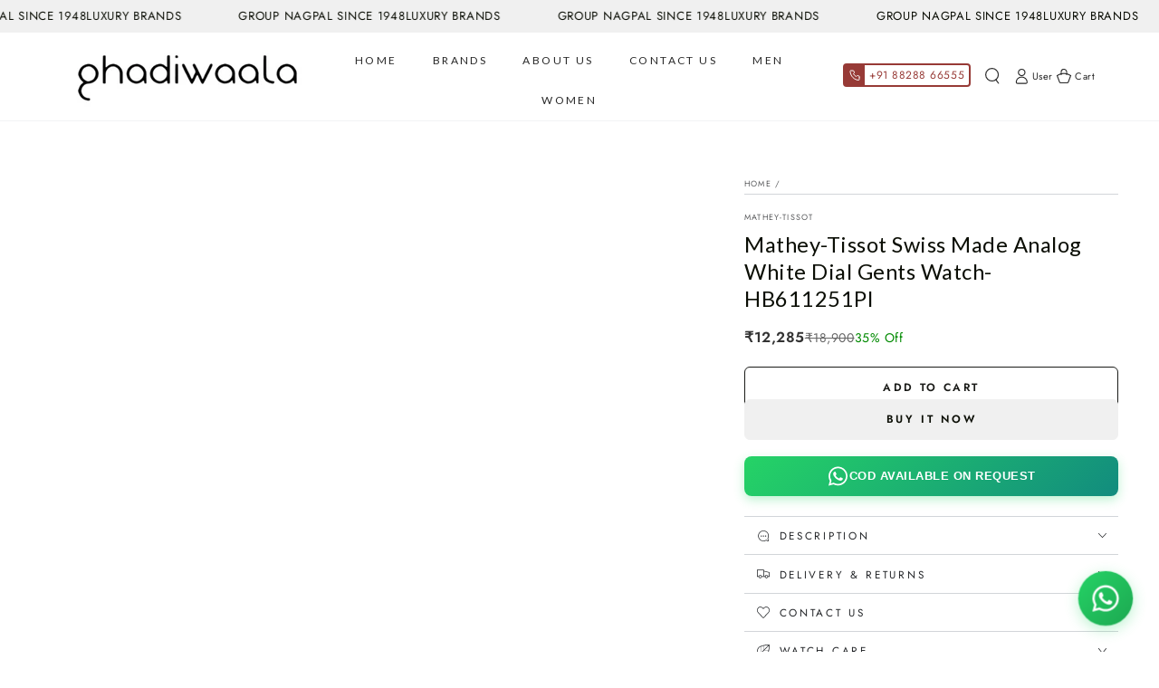

--- FILE ---
content_type: text/html; charset=utf-8
request_url: https://ghadiwaala.com/products/hb611251pi
body_size: 38393
content:
<!doctype html>
<html class="no-js" lang="en">
  <head>
    <meta charset="utf-8">
    <meta http-equiv="X-UA-Compatible" content="IE=edge">
    <meta name="viewport" content="width=device-width,initial-scale=1">
    <meta name="theme-color" content="">
    <link rel="canonical" href="https://ghadiwaala.com/products/hb611251pi">
    <link rel="preconnect" href="https://cdn.shopify.com" crossorigin>
    <meta name="google-site-verification" content="xP03d9JFQZUjoaSvFOZJvoyRFkWALJvaiMtIP_9hMjs" />

<script>
window.dataLayer = window.dataLayer || [];
dataLayer.push({ ecommerce: null });

</script>
  <!-- Google Tag Manager -->
  <script>(function(w,d,s,l,i){w[l]=w[l]||[];w[l].push({'gtm.start':
  new Date().getTime(),event:'gtm.js'});var f=d.getElementsByTagName(s)[0],
  j=d.createElement(s),dl=l!='dataLayer'?'&l='+l:'';j.async=true;j.src=
  'https://www.googletagmanager.com/gtm.js?id='+i+dl;f.parentNode.insertBefore(j,f);
  })(window,document,'script','dataLayer','GTM-PF9K28Q');</script>
  <!-- End Google Tag Manager -->

    <script src="https://cdnjs.cloudflare.com/ajax/libs/luxon/3.4.4/luxon.min.js"></script><link rel="icon" type="image/png" href="//ghadiwaala.com/cdn/shop/files/Screenshot_2025-02-27_at_2.47.57_PM.png?crop=center&height=32&v=1740647957&width=32"><link rel="preconnect" href="https://fonts.shopifycdn.com" crossorigin><title>
      Mathey-Tissot Swiss Made Analog White Dial Gents Watch-HB611251PI
 &ndash; ghadiwaala</title><meta name="description" content="This classic watch for men is a must in any man’s watch collection. Not only is it a perfect timeless companion but it is also sure to go with any dress situation you might encounter. The sleek steel case and watch bracelet are finely brushed to achieve a fully matt finish. The bezel as well as two small stripes along the sides of the middle link of the bracelet are polished to counterbalance the matt design and provide some visual attraction. A sunray dial of the perfect shade of black with classic index and hand designs finishes the classic watch design. True to our Swiss Made watchmaking approach, the case and bracelet of this classic silver watch are made of durable stainless steel. A scratch-proof sapphire glass covers the black watch face. All hour markers, as well as the hour and minute hands, are luminous and glow in the dark. This classic men’s watch is powered by a Swiss Made high precision quartz movement and is hand-assembled at our in-house watchmaking atelier. As a promise of our Swiss Military Swiss Made quality, this watch is covered by a?5-year international warranty.">

<meta property="og:site_name" content="ghadiwaala">
<meta property="og:url" content="https://ghadiwaala.com/products/hb611251pi">
<meta property="og:title" content="Mathey-Tissot Swiss Made Analog White Dial Gents Watch-HB611251PI">
<meta property="og:type" content="product">
<meta property="og:description" content="This classic watch for men is a must in any man’s watch collection. Not only is it a perfect timeless companion but it is also sure to go with any dress situation you might encounter. The sleek steel case and watch bracelet are finely brushed to achieve a fully matt finish. The bezel as well as two small stripes along the sides of the middle link of the bracelet are polished to counterbalance the matt design and provide some visual attraction. A sunray dial of the perfect shade of black with classic index and hand designs finishes the classic watch design. True to our Swiss Made watchmaking approach, the case and bracelet of this classic silver watch are made of durable stainless steel. A scratch-proof sapphire glass covers the black watch face. All hour markers, as well as the hour and minute hands, are luminous and glow in the dark. This classic men’s watch is powered by a Swiss Made high precision quartz movement and is hand-assembled at our in-house watchmaking atelier. As a promise of our Swiss Military Swiss Made quality, this watch is covered by a?5-year international warranty."><meta property="og:image" content="http://ghadiwaala.com/cdn/shop/files/HB611251PI.jpg?v=1741765545">
  <meta property="og:image:secure_url" content="https://ghadiwaala.com/cdn/shop/files/HB611251PI.jpg?v=1741765545">
  <meta property="og:image:width" content="1080">
  <meta property="og:image:height" content="1440"><meta property="og:price:amount" content="12,285.00">
  <meta property="og:price:currency" content="INR"><meta name="twitter:card" content="summary_large_image">
<meta name="twitter:title" content="Mathey-Tissot Swiss Made Analog White Dial Gents Watch-HB611251PI">
<meta name="twitter:description" content="This classic watch for men is a must in any man’s watch collection. Not only is it a perfect timeless companion but it is also sure to go with any dress situation you might encounter. The sleek steel case and watch bracelet are finely brushed to achieve a fully matt finish. The bezel as well as two small stripes along the sides of the middle link of the bracelet are polished to counterbalance the matt design and provide some visual attraction. A sunray dial of the perfect shade of black with classic index and hand designs finishes the classic watch design. True to our Swiss Made watchmaking approach, the case and bracelet of this classic silver watch are made of durable stainless steel. A scratch-proof sapphire glass covers the black watch face. All hour markers, as well as the hour and minute hands, are luminous and glow in the dark. This classic men’s watch is powered by a Swiss Made high precision quartz movement and is hand-assembled at our in-house watchmaking atelier. As a promise of our Swiss Military Swiss Made quality, this watch is covered by a?5-year international warranty.">


    <script src="//ghadiwaala.com/cdn/shop/t/3/assets/vendor-v4.js" defer="defer"></script>
    <script src="//ghadiwaala.com/cdn/shop/t/3/assets/pubsub.js?v=104623417541739052901737525516" defer="defer"></script>
    <script src="//ghadiwaala.com/cdn/shop/t/3/assets/global.js?v=140560699383711648641737525515" defer="defer"></script>

    <script>window.performance && window.performance.mark && window.performance.mark('shopify.content_for_header.start');</script><meta name="google-site-verification" content="xP03d9JFQZUjoaSvFOZJvoyRFkWALJvaiMtIP_9hMjs">
<meta id="shopify-digital-wallet" name="shopify-digital-wallet" content="/89597116782/digital_wallets/dialog">
<link rel="alternate" type="application/json+oembed" href="https://ghadiwaala.com/products/hb611251pi.oembed">
<script async="async" src="/checkouts/internal/preloads.js?locale=en-IN"></script>
<script id="shopify-features" type="application/json">{"accessToken":"e3a89f1bba732b1bef5533f1904f63fa","betas":["rich-media-storefront-analytics"],"domain":"ghadiwaala.com","predictiveSearch":true,"shopId":89597116782,"locale":"en"}</script>
<script>var Shopify = Shopify || {};
Shopify.shop = "designerworldwatch.myshopify.com";
Shopify.locale = "en";
Shopify.currency = {"active":"INR","rate":"1.0"};
Shopify.country = "IN";
Shopify.theme = {"name":"Ashif \u003c\u003e Ghadiwala","id":175212495214,"schema_name":"Dawn","schema_version":"14.0.0","theme_store_id":null,"role":"main"};
Shopify.theme.handle = "null";
Shopify.theme.style = {"id":null,"handle":null};
Shopify.cdnHost = "ghadiwaala.com/cdn";
Shopify.routes = Shopify.routes || {};
Shopify.routes.root = "/";</script>
<script type="module">!function(o){(o.Shopify=o.Shopify||{}).modules=!0}(window);</script>
<script>!function(o){function n(){var o=[];function n(){o.push(Array.prototype.slice.apply(arguments))}return n.q=o,n}var t=o.Shopify=o.Shopify||{};t.loadFeatures=n(),t.autoloadFeatures=n()}(window);</script>
<script id="shop-js-analytics" type="application/json">{"pageType":"product"}</script>
<script defer="defer" async type="module" src="//ghadiwaala.com/cdn/shopifycloud/shop-js/modules/v2/client.init-shop-cart-sync_BdyHc3Nr.en.esm.js"></script>
<script defer="defer" async type="module" src="//ghadiwaala.com/cdn/shopifycloud/shop-js/modules/v2/chunk.common_Daul8nwZ.esm.js"></script>
<script type="module">
  await import("//ghadiwaala.com/cdn/shopifycloud/shop-js/modules/v2/client.init-shop-cart-sync_BdyHc3Nr.en.esm.js");
await import("//ghadiwaala.com/cdn/shopifycloud/shop-js/modules/v2/chunk.common_Daul8nwZ.esm.js");

  window.Shopify.SignInWithShop?.initShopCartSync?.({"fedCMEnabled":true,"windoidEnabled":true});

</script>
<script>(function() {
  var isLoaded = false;
  function asyncLoad() {
    if (isLoaded) return;
    isLoaded = true;
    var urls = ["https:\/\/cdn.nfcube.com\/instafeed-803614eeacb26b2021655d63c4ad4f86.js?shop=designerworldwatch.myshopify.com"];
    for (var i = 0; i < urls.length; i++) {
      var s = document.createElement('script');
      s.type = 'text/javascript';
      s.async = true;
      s.src = urls[i];
      var x = document.getElementsByTagName('script')[0];
      x.parentNode.insertBefore(s, x);
    }
  };
  if(window.attachEvent) {
    window.attachEvent('onload', asyncLoad);
  } else {
    window.addEventListener('load', asyncLoad, false);
  }
})();</script>
<script id="__st">var __st={"a":89597116782,"offset":-18000,"reqid":"bd130a14-af38-4b01-9a53-ff468b5db547-1769020149","pageurl":"ghadiwaala.com\/products\/hb611251pi","u":"d2a065b3e75c","p":"product","rtyp":"product","rid":14656814514542};</script>
<script>window.ShopifyPaypalV4VisibilityTracking = true;</script>
<script id="captcha-bootstrap">!function(){'use strict';const t='contact',e='account',n='new_comment',o=[[t,t],['blogs',n],['comments',n],[t,'customer']],c=[[e,'customer_login'],[e,'guest_login'],[e,'recover_customer_password'],[e,'create_customer']],r=t=>t.map((([t,e])=>`form[action*='/${t}']:not([data-nocaptcha='true']) input[name='form_type'][value='${e}']`)).join(','),a=t=>()=>t?[...document.querySelectorAll(t)].map((t=>t.form)):[];function s(){const t=[...o],e=r(t);return a(e)}const i='password',u='form_key',d=['recaptcha-v3-token','g-recaptcha-response','h-captcha-response',i],f=()=>{try{return window.sessionStorage}catch{return}},m='__shopify_v',_=t=>t.elements[u];function p(t,e,n=!1){try{const o=window.sessionStorage,c=JSON.parse(o.getItem(e)),{data:r}=function(t){const{data:e,action:n}=t;return t[m]||n?{data:e,action:n}:{data:t,action:n}}(c);for(const[e,n]of Object.entries(r))t.elements[e]&&(t.elements[e].value=n);n&&o.removeItem(e)}catch(o){console.error('form repopulation failed',{error:o})}}const l='form_type',E='cptcha';function T(t){t.dataset[E]=!0}const w=window,h=w.document,L='Shopify',v='ce_forms',y='captcha';let A=!1;((t,e)=>{const n=(g='f06e6c50-85a8-45c8-87d0-21a2b65856fe',I='https://cdn.shopify.com/shopifycloud/storefront-forms-hcaptcha/ce_storefront_forms_captcha_hcaptcha.v1.5.2.iife.js',D={infoText:'Protected by hCaptcha',privacyText:'Privacy',termsText:'Terms'},(t,e,n)=>{const o=w[L][v],c=o.bindForm;if(c)return c(t,g,e,D).then(n);var r;o.q.push([[t,g,e,D],n]),r=I,A||(h.body.append(Object.assign(h.createElement('script'),{id:'captcha-provider',async:!0,src:r})),A=!0)});var g,I,D;w[L]=w[L]||{},w[L][v]=w[L][v]||{},w[L][v].q=[],w[L][y]=w[L][y]||{},w[L][y].protect=function(t,e){n(t,void 0,e),T(t)},Object.freeze(w[L][y]),function(t,e,n,w,h,L){const[v,y,A,g]=function(t,e,n){const i=e?o:[],u=t?c:[],d=[...i,...u],f=r(d),m=r(i),_=r(d.filter((([t,e])=>n.includes(e))));return[a(f),a(m),a(_),s()]}(w,h,L),I=t=>{const e=t.target;return e instanceof HTMLFormElement?e:e&&e.form},D=t=>v().includes(t);t.addEventListener('submit',(t=>{const e=I(t);if(!e)return;const n=D(e)&&!e.dataset.hcaptchaBound&&!e.dataset.recaptchaBound,o=_(e),c=g().includes(e)&&(!o||!o.value);(n||c)&&t.preventDefault(),c&&!n&&(function(t){try{if(!f())return;!function(t){const e=f();if(!e)return;const n=_(t);if(!n)return;const o=n.value;o&&e.removeItem(o)}(t);const e=Array.from(Array(32),(()=>Math.random().toString(36)[2])).join('');!function(t,e){_(t)||t.append(Object.assign(document.createElement('input'),{type:'hidden',name:u})),t.elements[u].value=e}(t,e),function(t,e){const n=f();if(!n)return;const o=[...t.querySelectorAll(`input[type='${i}']`)].map((({name:t})=>t)),c=[...d,...o],r={};for(const[a,s]of new FormData(t).entries())c.includes(a)||(r[a]=s);n.setItem(e,JSON.stringify({[m]:1,action:t.action,data:r}))}(t,e)}catch(e){console.error('failed to persist form',e)}}(e),e.submit())}));const S=(t,e)=>{t&&!t.dataset[E]&&(n(t,e.some((e=>e===t))),T(t))};for(const o of['focusin','change'])t.addEventListener(o,(t=>{const e=I(t);D(e)&&S(e,y())}));const B=e.get('form_key'),M=e.get(l),P=B&&M;t.addEventListener('DOMContentLoaded',(()=>{const t=y();if(P)for(const e of t)e.elements[l].value===M&&p(e,B);[...new Set([...A(),...v().filter((t=>'true'===t.dataset.shopifyCaptcha))])].forEach((e=>S(e,t)))}))}(h,new URLSearchParams(w.location.search),n,t,e,['guest_login'])})(!0,!0)}();</script>
<script integrity="sha256-4kQ18oKyAcykRKYeNunJcIwy7WH5gtpwJnB7kiuLZ1E=" data-source-attribution="shopify.loadfeatures" defer="defer" src="//ghadiwaala.com/cdn/shopifycloud/storefront/assets/storefront/load_feature-a0a9edcb.js" crossorigin="anonymous"></script>
<script data-source-attribution="shopify.dynamic_checkout.dynamic.init">var Shopify=Shopify||{};Shopify.PaymentButton=Shopify.PaymentButton||{isStorefrontPortableWallets:!0,init:function(){window.Shopify.PaymentButton.init=function(){};var t=document.createElement("script");t.src="https://ghadiwaala.com/cdn/shopifycloud/portable-wallets/latest/portable-wallets.en.js",t.type="module",document.head.appendChild(t)}};
</script>
<script data-source-attribution="shopify.dynamic_checkout.buyer_consent">
  function portableWalletsHideBuyerConsent(e){var t=document.getElementById("shopify-buyer-consent"),n=document.getElementById("shopify-subscription-policy-button");t&&n&&(t.classList.add("hidden"),t.setAttribute("aria-hidden","true"),n.removeEventListener("click",e))}function portableWalletsShowBuyerConsent(e){var t=document.getElementById("shopify-buyer-consent"),n=document.getElementById("shopify-subscription-policy-button");t&&n&&(t.classList.remove("hidden"),t.removeAttribute("aria-hidden"),n.addEventListener("click",e))}window.Shopify?.PaymentButton&&(window.Shopify.PaymentButton.hideBuyerConsent=portableWalletsHideBuyerConsent,window.Shopify.PaymentButton.showBuyerConsent=portableWalletsShowBuyerConsent);
</script>
<script>
  function portableWalletsCleanup(e){e&&e.src&&console.error("Failed to load portable wallets script "+e.src);var t=document.querySelectorAll("shopify-accelerated-checkout .shopify-payment-button__skeleton, shopify-accelerated-checkout-cart .wallet-cart-button__skeleton"),e=document.getElementById("shopify-buyer-consent");for(let e=0;e<t.length;e++)t[e].remove();e&&e.remove()}function portableWalletsNotLoadedAsModule(e){e instanceof ErrorEvent&&"string"==typeof e.message&&e.message.includes("import.meta")&&"string"==typeof e.filename&&e.filename.includes("portable-wallets")&&(window.removeEventListener("error",portableWalletsNotLoadedAsModule),window.Shopify.PaymentButton.failedToLoad=e,"loading"===document.readyState?document.addEventListener("DOMContentLoaded",window.Shopify.PaymentButton.init):window.Shopify.PaymentButton.init())}window.addEventListener("error",portableWalletsNotLoadedAsModule);
</script>

<script type="module" src="https://ghadiwaala.com/cdn/shopifycloud/portable-wallets/latest/portable-wallets.en.js" onError="portableWalletsCleanup(this)" crossorigin="anonymous"></script>
<script nomodule>
  document.addEventListener("DOMContentLoaded", portableWalletsCleanup);
</script>

<link id="shopify-accelerated-checkout-styles" rel="stylesheet" media="screen" href="https://ghadiwaala.com/cdn/shopifycloud/portable-wallets/latest/accelerated-checkout-backwards-compat.css" crossorigin="anonymous">
<style id="shopify-accelerated-checkout-cart">
        #shopify-buyer-consent {
  margin-top: 1em;
  display: inline-block;
  width: 100%;
}

#shopify-buyer-consent.hidden {
  display: none;
}

#shopify-subscription-policy-button {
  background: none;
  border: none;
  padding: 0;
  text-decoration: underline;
  font-size: inherit;
  cursor: pointer;
}

#shopify-subscription-policy-button::before {
  box-shadow: none;
}

      </style>
<script id="sections-script" data-sections="header" defer="defer" src="//ghadiwaala.com/cdn/shop/t/3/compiled_assets/scripts.js?v=2762"></script>
<script>window.performance && window.performance.mark && window.performance.mark('shopify.content_for_header.end');</script>
<style data-shopify>@font-face {
  font-family: Jost;
  font-weight: 400;
  font-style: normal;
  font-display: swap;
  src: url("//ghadiwaala.com/cdn/fonts/jost/jost_n4.d47a1b6347ce4a4c9f437608011273009d91f2b7.woff2") format("woff2"),
       url("//ghadiwaala.com/cdn/fonts/jost/jost_n4.791c46290e672b3f85c3d1c651ef2efa3819eadd.woff") format("woff");
}

  @font-face {
  font-family: Jost;
  font-weight: 600;
  font-style: normal;
  font-display: swap;
  src: url("//ghadiwaala.com/cdn/fonts/jost/jost_n6.ec1178db7a7515114a2d84e3dd680832b7af8b99.woff2") format("woff2"),
       url("//ghadiwaala.com/cdn/fonts/jost/jost_n6.b1178bb6bdd3979fef38e103a3816f6980aeaff9.woff") format("woff");
}

  @font-face {
  font-family: Jost;
  font-weight: 400;
  font-style: italic;
  font-display: swap;
  src: url("//ghadiwaala.com/cdn/fonts/jost/jost_i4.b690098389649750ada222b9763d55796c5283a5.woff2") format("woff2"),
       url("//ghadiwaala.com/cdn/fonts/jost/jost_i4.fd766415a47e50b9e391ae7ec04e2ae25e7e28b0.woff") format("woff");
}

  @font-face {
  font-family: Jost;
  font-weight: 600;
  font-style: italic;
  font-display: swap;
  src: url("//ghadiwaala.com/cdn/fonts/jost/jost_i6.9af7e5f39e3a108c08f24047a4276332d9d7b85e.woff2") format("woff2"),
       url("//ghadiwaala.com/cdn/fonts/jost/jost_i6.2bf310262638f998ed206777ce0b9a3b98b6fe92.woff") format("woff");
}

  @font-face {
  font-family: Lato;
  font-weight: 400;
  font-style: normal;
  font-display: swap;
  src: url("//ghadiwaala.com/cdn/fonts/lato/lato_n4.c3b93d431f0091c8be23185e15c9d1fee1e971c5.woff2") format("woff2"),
       url("//ghadiwaala.com/cdn/fonts/lato/lato_n4.d5c00c781efb195594fd2fd4ad04f7882949e327.woff") format("woff");
}

  @font-face {
  font-family: Lato;
  font-weight: 600;
  font-style: normal;
  font-display: swap;
  src: url("//ghadiwaala.com/cdn/fonts/lato/lato_n6.38d0e3b23b74a60f769c51d1df73fac96c580d59.woff2") format("woff2"),
       url("//ghadiwaala.com/cdn/fonts/lato/lato_n6.3365366161bdcc36a3f97cfbb23954d8c4bf4079.woff") format("woff");
}


  :root {
    --font-body-family: Jost, sans-serif;
    --font-body-style: normal;
    --font-body-weight: 400;

    --font-heading-family: Lato, sans-serif;
    --font-heading-style: normal;
    --font-heading-weight: 400;

    --font-body-scale: 0.9;
    --font-heading-scale: 0.9444444444444444;

    --font-navigation-family: var(--font-heading-family);
    --font-navigation-size: 12px;
    --font-navigation-weight: var(--font-heading-weight);
    --font-button-family: var(--font-body-family);
    --font-button-size: 12px;
    --font-button-baseline: 0.2rem;
    --font-price-family: var(--font-heading-family);
    --font-price-scale: var(--font-heading-scale);

    --color-base-text: 33, 35, 38;
    --color-base-background: 255, 255, 255;
    --color-base-solid-button-labels: 11, 14, 5;
    --color-base-outline-button-labels: 26, 27, 24;
    --color-base-accent: 240, 240, 240;
    --color-base-heading: 11, 14, 5;
    --color-base-border: 210, 213, 217;
    --color-placeholder: 243, 243, 243;
    --color-overlay: 33, 35, 38;
    --color-keyboard-focus: 135, 173, 245;
    --color-shadow: 168, 232, 226;
    --shadow-opacity: 1;

    --color-background-dark: 235, 235, 235;
    --color-price: #0b0e05;
    --color-sale-price: #000000;
    --color-sale-badge-background: #a2a2a2;
    --color-reviews: #ffb503;
    --color-critical: #d72c0d;
    --color-success: #008060;
    --color-highlight: 187, 255, 0;

    --payment-terms-background-color: #ffffff;
    --page-width: 160rem;
    --page-width-margin: 0rem;

    --card-color-scheme: var(--color-placeholder);
    --card-text-alignment: left;
    --card-flex-alignment: flex-left;
    --card-image-padding: 0px;
    --card-border-width: 0px;
    --card-radius: 0px;
    --card-shadow-horizontal-offset: 0px;
    --card-shadow-vertical-offset: 0px;
    
    --button-radius: 6px;
    --button-border-width: 1px;
    --button-shadow-horizontal-offset: 0px;
    --button-shadow-vertical-offset: 0px;

    --spacing-sections-desktop: 0px;
    --spacing-sections-mobile: 0px;

    --gradient-free-ship-progress: linear-gradient(325deg,#F9423A 0,#F1E04D 100%);
    --gradient-free-ship-complete: linear-gradient(325deg, #049cff 0, #35ee7a 100%);
  }

  *,
  *::before,
  *::after {
    box-sizing: inherit;
  }

  html {
    box-sizing: border-box;
    font-size: calc(var(--font-body-scale) * 62.5%);
    height: 100%;
  }

  body {
    min-height: 100%;
    margin: 0;
    font-size: 1.5rem;
    letter-spacing: 0.06rem;
    line-height: calc(1 + 0.8 / var(--font-body-scale));
    font-family: var(--font-body-family);
    font-style: var(--font-body-style);
    font-weight: var(--font-body-weight);
  }

  @media screen and (min-width: 750px) {
    body {
      font-size: 1.6rem;
    }
  }</style><svg viewBox="0 0 122 53" fill="none" style="display:none;"><defs><path id="hlCircle" d="M119.429 6.64904C100.715 1.62868 55.3088 -4.62247 23.3966 10.5358C-8.5157 25.694 0.331084 39.5052 9.60732 45.0305C18.8835 50.5558 53.0434 57.468 96.7751 45.0305C111.541 40.8309 135.673 24.379 109.087 13.4508C105.147 11.8313 93.2293 8.5924 77.0761 8.5924" stroke="currentColor" stroke-linecap="round" stroke-linejoin="round"></path></defs></svg><link href="//ghadiwaala.com/cdn/shop/t/3/assets/base.css?v=139477618692376923311768928939" rel="stylesheet" type="text/css" media="all" /><link rel="stylesheet" href="//ghadiwaala.com/cdn/shop/t/3/assets/apps.css?v=58555770612562691921737525515" media="print" fetchpriority="low" onload="this.media='all'"><link rel="preload" as="font" href="//ghadiwaala.com/cdn/fonts/jost/jost_n4.d47a1b6347ce4a4c9f437608011273009d91f2b7.woff2" type="font/woff2" crossorigin><link rel="preload" as="font" href="//ghadiwaala.com/cdn/fonts/lato/lato_n4.c3b93d431f0091c8be23185e15c9d1fee1e971c5.woff2" type="font/woff2" crossorigin><link rel="stylesheet" href="//ghadiwaala.com/cdn/shop/t/3/assets/component-predictive-search.css?v=94320327991181004901737525515" media="print" onload="this.media='all'"><link rel="stylesheet" href="//ghadiwaala.com/cdn/shop/t/3/assets/component-quick-view.css?v=74011563189484492361737525515" media="print" onload="this.media='all'"><link rel="stylesheet" href="//ghadiwaala.com/cdn/shop/t/3/assets/component-color-swatches.css?v=9330494655392753921737525515" media="print" onload="this.media='all'"><script>
  document.documentElement.classList.replace('no-js', 'js');

  window.theme = window.theme || {};

  theme.routes = {
    root_url: '/',
    cart_url: '/cart',
    cart_add_url: '/cart/add',
    cart_change_url: '/cart/change',
    cart_update_url: '/cart/update',
    search_url: '/search',
    predictive_search_url: '/search/suggest'
  };

  theme.cartStrings = {
    error: `There was an error while updating your cart. Please try again.`,
    quantityError: `You can only add [quantity] of this item to your cart.`
  };

  theme.variantStrings = {
    addToCart: `Add to cart`,
    soldOut: `Sold out`,
    unavailable: `Unavailable`,
    preOrder: `Pre-order`
  };

  theme.accessibilityStrings = {
    imageAvailable: `Image [index] is now available in gallery view`,
    shareSuccess: `Link copied to clipboard!`
  }

  theme.dateStrings = {
    d: `D`,
    day: `Day`,
    days: `Days`,
    hour: `Hour`,
    hours: `Hours`,
    minute: `Min`,
    minutes: `Mins`,
    second: `Sec`,
    seconds: `Secs`
  };theme.shopSettings = {
    moneyFormat: "Rs. {{amount}}",
    isoCode: "INR",
    cartDrawer: true,
    currencyCode: false,
    giftwrapRate: 'product'
  };

  theme.settings = {
    themeName: 'Be Yours',
    themeVersion: '7.2.1',
    agencyId: ''
  };
</script>
<script>(function(w,d,s,l,i){w[l]=w[l]||[];w[l].push({'gtm.start':

new Date().getTime(),event:'gtm.js'});var f=d.getElementsByTagName(s)[0],

j=d.createElement(s),dl=l!='dataLayer'?'&l='+l:'';j.async=true;j.src=

'https://www.googletagmanager.com/gtm.js?id='+i+dl;f.parentNode.insertBefore(j,f);

})(window,document,'script','dataLayer','GTM-PF9K28Q');</script>

<!-- End Google Tag Manager -->

    
  <link href="https://monorail-edge.shopifysvc.com" rel="dns-prefetch">
<script>(function(){if ("sendBeacon" in navigator && "performance" in window) {try {var session_token_from_headers = performance.getEntriesByType('navigation')[0].serverTiming.find(x => x.name == '_s').description;} catch {var session_token_from_headers = undefined;}var session_cookie_matches = document.cookie.match(/_shopify_s=([^;]*)/);var session_token_from_cookie = session_cookie_matches && session_cookie_matches.length === 2 ? session_cookie_matches[1] : "";var session_token = session_token_from_headers || session_token_from_cookie || "";function handle_abandonment_event(e) {var entries = performance.getEntries().filter(function(entry) {return /monorail-edge.shopifysvc.com/.test(entry.name);});if (!window.abandonment_tracked && entries.length === 0) {window.abandonment_tracked = true;var currentMs = Date.now();var navigation_start = performance.timing.navigationStart;var payload = {shop_id: 89597116782,url: window.location.href,navigation_start,duration: currentMs - navigation_start,session_token,page_type: "product"};window.navigator.sendBeacon("https://monorail-edge.shopifysvc.com/v1/produce", JSON.stringify({schema_id: "online_store_buyer_site_abandonment/1.1",payload: payload,metadata: {event_created_at_ms: currentMs,event_sent_at_ms: currentMs}}));}}window.addEventListener('pagehide', handle_abandonment_event);}}());</script>
<script id="web-pixels-manager-setup">(function e(e,d,r,n,o){if(void 0===o&&(o={}),!Boolean(null===(a=null===(i=window.Shopify)||void 0===i?void 0:i.analytics)||void 0===a?void 0:a.replayQueue)){var i,a;window.Shopify=window.Shopify||{};var t=window.Shopify;t.analytics=t.analytics||{};var s=t.analytics;s.replayQueue=[],s.publish=function(e,d,r){return s.replayQueue.push([e,d,r]),!0};try{self.performance.mark("wpm:start")}catch(e){}var l=function(){var e={modern:/Edge?\/(1{2}[4-9]|1[2-9]\d|[2-9]\d{2}|\d{4,})\.\d+(\.\d+|)|Firefox\/(1{2}[4-9]|1[2-9]\d|[2-9]\d{2}|\d{4,})\.\d+(\.\d+|)|Chrom(ium|e)\/(9{2}|\d{3,})\.\d+(\.\d+|)|(Maci|X1{2}).+ Version\/(15\.\d+|(1[6-9]|[2-9]\d|\d{3,})\.\d+)([,.]\d+|)( \(\w+\)|)( Mobile\/\w+|) Safari\/|Chrome.+OPR\/(9{2}|\d{3,})\.\d+\.\d+|(CPU[ +]OS|iPhone[ +]OS|CPU[ +]iPhone|CPU IPhone OS|CPU iPad OS)[ +]+(15[._]\d+|(1[6-9]|[2-9]\d|\d{3,})[._]\d+)([._]\d+|)|Android:?[ /-](13[3-9]|1[4-9]\d|[2-9]\d{2}|\d{4,})(\.\d+|)(\.\d+|)|Android.+Firefox\/(13[5-9]|1[4-9]\d|[2-9]\d{2}|\d{4,})\.\d+(\.\d+|)|Android.+Chrom(ium|e)\/(13[3-9]|1[4-9]\d|[2-9]\d{2}|\d{4,})\.\d+(\.\d+|)|SamsungBrowser\/([2-9]\d|\d{3,})\.\d+/,legacy:/Edge?\/(1[6-9]|[2-9]\d|\d{3,})\.\d+(\.\d+|)|Firefox\/(5[4-9]|[6-9]\d|\d{3,})\.\d+(\.\d+|)|Chrom(ium|e)\/(5[1-9]|[6-9]\d|\d{3,})\.\d+(\.\d+|)([\d.]+$|.*Safari\/(?![\d.]+ Edge\/[\d.]+$))|(Maci|X1{2}).+ Version\/(10\.\d+|(1[1-9]|[2-9]\d|\d{3,})\.\d+)([,.]\d+|)( \(\w+\)|)( Mobile\/\w+|) Safari\/|Chrome.+OPR\/(3[89]|[4-9]\d|\d{3,})\.\d+\.\d+|(CPU[ +]OS|iPhone[ +]OS|CPU[ +]iPhone|CPU IPhone OS|CPU iPad OS)[ +]+(10[._]\d+|(1[1-9]|[2-9]\d|\d{3,})[._]\d+)([._]\d+|)|Android:?[ /-](13[3-9]|1[4-9]\d|[2-9]\d{2}|\d{4,})(\.\d+|)(\.\d+|)|Mobile Safari.+OPR\/([89]\d|\d{3,})\.\d+\.\d+|Android.+Firefox\/(13[5-9]|1[4-9]\d|[2-9]\d{2}|\d{4,})\.\d+(\.\d+|)|Android.+Chrom(ium|e)\/(13[3-9]|1[4-9]\d|[2-9]\d{2}|\d{4,})\.\d+(\.\d+|)|Android.+(UC? ?Browser|UCWEB|U3)[ /]?(15\.([5-9]|\d{2,})|(1[6-9]|[2-9]\d|\d{3,})\.\d+)\.\d+|SamsungBrowser\/(5\.\d+|([6-9]|\d{2,})\.\d+)|Android.+MQ{2}Browser\/(14(\.(9|\d{2,})|)|(1[5-9]|[2-9]\d|\d{3,})(\.\d+|))(\.\d+|)|K[Aa][Ii]OS\/(3\.\d+|([4-9]|\d{2,})\.\d+)(\.\d+|)/},d=e.modern,r=e.legacy,n=navigator.userAgent;return n.match(d)?"modern":n.match(r)?"legacy":"unknown"}(),u="modern"===l?"modern":"legacy",c=(null!=n?n:{modern:"",legacy:""})[u],f=function(e){return[e.baseUrl,"/wpm","/b",e.hashVersion,"modern"===e.buildTarget?"m":"l",".js"].join("")}({baseUrl:d,hashVersion:r,buildTarget:u}),m=function(e){var d=e.version,r=e.bundleTarget,n=e.surface,o=e.pageUrl,i=e.monorailEndpoint;return{emit:function(e){var a=e.status,t=e.errorMsg,s=(new Date).getTime(),l=JSON.stringify({metadata:{event_sent_at_ms:s},events:[{schema_id:"web_pixels_manager_load/3.1",payload:{version:d,bundle_target:r,page_url:o,status:a,surface:n,error_msg:t},metadata:{event_created_at_ms:s}}]});if(!i)return console&&console.warn&&console.warn("[Web Pixels Manager] No Monorail endpoint provided, skipping logging."),!1;try{return self.navigator.sendBeacon.bind(self.navigator)(i,l)}catch(e){}var u=new XMLHttpRequest;try{return u.open("POST",i,!0),u.setRequestHeader("Content-Type","text/plain"),u.send(l),!0}catch(e){return console&&console.warn&&console.warn("[Web Pixels Manager] Got an unhandled error while logging to Monorail."),!1}}}}({version:r,bundleTarget:l,surface:e.surface,pageUrl:self.location.href,monorailEndpoint:e.monorailEndpoint});try{o.browserTarget=l,function(e){var d=e.src,r=e.async,n=void 0===r||r,o=e.onload,i=e.onerror,a=e.sri,t=e.scriptDataAttributes,s=void 0===t?{}:t,l=document.createElement("script"),u=document.querySelector("head"),c=document.querySelector("body");if(l.async=n,l.src=d,a&&(l.integrity=a,l.crossOrigin="anonymous"),s)for(var f in s)if(Object.prototype.hasOwnProperty.call(s,f))try{l.dataset[f]=s[f]}catch(e){}if(o&&l.addEventListener("load",o),i&&l.addEventListener("error",i),u)u.appendChild(l);else{if(!c)throw new Error("Did not find a head or body element to append the script");c.appendChild(l)}}({src:f,async:!0,onload:function(){if(!function(){var e,d;return Boolean(null===(d=null===(e=window.Shopify)||void 0===e?void 0:e.analytics)||void 0===d?void 0:d.initialized)}()){var d=window.webPixelsManager.init(e)||void 0;if(d){var r=window.Shopify.analytics;r.replayQueue.forEach((function(e){var r=e[0],n=e[1],o=e[2];d.publishCustomEvent(r,n,o)})),r.replayQueue=[],r.publish=d.publishCustomEvent,r.visitor=d.visitor,r.initialized=!0}}},onerror:function(){return m.emit({status:"failed",errorMsg:"".concat(f," has failed to load")})},sri:function(e){var d=/^sha384-[A-Za-z0-9+/=]+$/;return"string"==typeof e&&d.test(e)}(c)?c:"",scriptDataAttributes:o}),m.emit({status:"loading"})}catch(e){m.emit({status:"failed",errorMsg:(null==e?void 0:e.message)||"Unknown error"})}}})({shopId: 89597116782,storefrontBaseUrl: "https://ghadiwaala.com",extensionsBaseUrl: "https://extensions.shopifycdn.com/cdn/shopifycloud/web-pixels-manager",monorailEndpoint: "https://monorail-edge.shopifysvc.com/unstable/produce_batch",surface: "storefront-renderer",enabledBetaFlags: ["2dca8a86"],webPixelsConfigList: [{"id":"1110671726","configuration":"{\"config\":\"{\\\"google_tag_ids\\\":[\\\"AW-620852484\\\",\\\"GT-TNPNB6J8\\\",\\\"G-R4XH6XDLXY\\\"],\\\"target_country\\\":\\\"ZZ\\\",\\\"gtag_events\\\":[{\\\"type\\\":\\\"search\\\",\\\"action_label\\\":[\\\"AW-620852484\\\/V_WhCLC4_NMaEITqhagC\\\",\\\"G-R4XH6XDLXY\\\"]},{\\\"type\\\":\\\"begin_checkout\\\",\\\"action_label\\\":[\\\"AW-620852484\\\/ZYAfCLOy_NMaEITqhagC\\\",\\\"AW-620852484\\\/JYHFCM-2k6oaEITqhagC\\\",\\\"G-R4XH6XDLXY\\\"]},{\\\"type\\\":\\\"view_item\\\",\\\"action_label\\\":[\\\"AW-620852484\\\/SL2YCLyy_NMaEITqhagC\\\",\\\"MC-VVKFH19H85\\\",\\\"G-R4XH6XDLXY\\\"]},{\\\"type\\\":\\\"purchase\\\",\\\"action_label\\\":[\\\"AW-620852484\\\/nUMICLCy_NMaEITqhagC\\\",\\\"MC-VVKFH19H85\\\",\\\"G-R4XH6XDLXY\\\"]},{\\\"type\\\":\\\"page_view\\\",\\\"action_label\\\":[\\\"AW-620852484\\\/SFQQCLmy_NMaEITqhagC\\\",\\\"MC-VVKFH19H85\\\",\\\"G-R4XH6XDLXY\\\"]},{\\\"type\\\":\\\"add_payment_info\\\",\\\"action_label\\\":[\\\"AW-620852484\\\/12n6CLO4_NMaEITqhagC\\\",\\\"G-R4XH6XDLXY\\\"]},{\\\"type\\\":\\\"add_to_cart\\\",\\\"action_label\\\":[\\\"AW-620852484\\\/okwLCLay_NMaEITqhagC\\\",\\\"AW-620852484\\\/iwFqCI233qMaEITqhagC\\\",\\\"G-R4XH6XDLXY\\\"]}],\\\"enable_monitoring_mode\\\":false}\"}","eventPayloadVersion":"v1","runtimeContext":"OPEN","scriptVersion":"b2a88bafab3e21179ed38636efcd8a93","type":"APP","apiClientId":1780363,"privacyPurposes":[],"dataSharingAdjustments":{"protectedCustomerApprovalScopes":["read_customer_address","read_customer_email","read_customer_name","read_customer_personal_data","read_customer_phone"]}},{"id":"shopify-app-pixel","configuration":"{}","eventPayloadVersion":"v1","runtimeContext":"STRICT","scriptVersion":"0450","apiClientId":"shopify-pixel","type":"APP","privacyPurposes":["ANALYTICS","MARKETING"]},{"id":"shopify-custom-pixel","eventPayloadVersion":"v1","runtimeContext":"LAX","scriptVersion":"0450","apiClientId":"shopify-pixel","type":"CUSTOM","privacyPurposes":["ANALYTICS","MARKETING"]}],isMerchantRequest: false,initData: {"shop":{"name":"ghadiwaala","paymentSettings":{"currencyCode":"INR"},"myshopifyDomain":"designerworldwatch.myshopify.com","countryCode":"IN","storefrontUrl":"https:\/\/ghadiwaala.com"},"customer":null,"cart":null,"checkout":null,"productVariants":[{"price":{"amount":12285.0,"currencyCode":"INR"},"product":{"title":"Mathey-Tissot Swiss Made Analog White Dial Gents Watch-HB611251PI","vendor":"MATHEY-TISSOT","id":"14656814514542","untranslatedTitle":"Mathey-Tissot Swiss Made Analog White Dial Gents Watch-HB611251PI","url":"\/products\/hb611251pi","type":"Watches"},"id":"51788154274158","image":{"src":"\/\/ghadiwaala.com\/cdn\/shop\/files\/HB611251PI.jpg?v=1741765545"},"sku":"HB611251PI","title":"Leather \/ White \/ Quartz","untranslatedTitle":"Leather \/ White \/ Quartz"}],"purchasingCompany":null},},"https://ghadiwaala.com/cdn","fcfee988w5aeb613cpc8e4bc33m6693e112",{"modern":"","legacy":""},{"shopId":"89597116782","storefrontBaseUrl":"https:\/\/ghadiwaala.com","extensionBaseUrl":"https:\/\/extensions.shopifycdn.com\/cdn\/shopifycloud\/web-pixels-manager","surface":"storefront-renderer","enabledBetaFlags":"[\"2dca8a86\"]","isMerchantRequest":"false","hashVersion":"fcfee988w5aeb613cpc8e4bc33m6693e112","publish":"custom","events":"[[\"page_viewed\",{}],[\"product_viewed\",{\"productVariant\":{\"price\":{\"amount\":12285.0,\"currencyCode\":\"INR\"},\"product\":{\"title\":\"Mathey-Tissot Swiss Made Analog White Dial Gents Watch-HB611251PI\",\"vendor\":\"MATHEY-TISSOT\",\"id\":\"14656814514542\",\"untranslatedTitle\":\"Mathey-Tissot Swiss Made Analog White Dial Gents Watch-HB611251PI\",\"url\":\"\/products\/hb611251pi\",\"type\":\"Watches\"},\"id\":\"51788154274158\",\"image\":{\"src\":\"\/\/ghadiwaala.com\/cdn\/shop\/files\/HB611251PI.jpg?v=1741765545\"},\"sku\":\"HB611251PI\",\"title\":\"Leather \/ White \/ Quartz\",\"untranslatedTitle\":\"Leather \/ White \/ Quartz\"}}]]"});</script><script>
  window.ShopifyAnalytics = window.ShopifyAnalytics || {};
  window.ShopifyAnalytics.meta = window.ShopifyAnalytics.meta || {};
  window.ShopifyAnalytics.meta.currency = 'INR';
  var meta = {"product":{"id":14656814514542,"gid":"gid:\/\/shopify\/Product\/14656814514542","vendor":"MATHEY-TISSOT","type":"Watches","handle":"hb611251pi","variants":[{"id":51788154274158,"price":1228500,"name":"Mathey-Tissot Swiss Made Analog White Dial Gents Watch-HB611251PI - Leather \/ White \/ Quartz","public_title":"Leather \/ White \/ Quartz","sku":"HB611251PI"}],"remote":false},"page":{"pageType":"product","resourceType":"product","resourceId":14656814514542,"requestId":"bd130a14-af38-4b01-9a53-ff468b5db547-1769020149"}};
  for (var attr in meta) {
    window.ShopifyAnalytics.meta[attr] = meta[attr];
  }
</script>
<script class="analytics">
  (function () {
    var customDocumentWrite = function(content) {
      var jquery = null;

      if (window.jQuery) {
        jquery = window.jQuery;
      } else if (window.Checkout && window.Checkout.$) {
        jquery = window.Checkout.$;
      }

      if (jquery) {
        jquery('body').append(content);
      }
    };

    var hasLoggedConversion = function(token) {
      if (token) {
        return document.cookie.indexOf('loggedConversion=' + token) !== -1;
      }
      return false;
    }

    var setCookieIfConversion = function(token) {
      if (token) {
        var twoMonthsFromNow = new Date(Date.now());
        twoMonthsFromNow.setMonth(twoMonthsFromNow.getMonth() + 2);

        document.cookie = 'loggedConversion=' + token + '; expires=' + twoMonthsFromNow;
      }
    }

    var trekkie = window.ShopifyAnalytics.lib = window.trekkie = window.trekkie || [];
    if (trekkie.integrations) {
      return;
    }
    trekkie.methods = [
      'identify',
      'page',
      'ready',
      'track',
      'trackForm',
      'trackLink'
    ];
    trekkie.factory = function(method) {
      return function() {
        var args = Array.prototype.slice.call(arguments);
        args.unshift(method);
        trekkie.push(args);
        return trekkie;
      };
    };
    for (var i = 0; i < trekkie.methods.length; i++) {
      var key = trekkie.methods[i];
      trekkie[key] = trekkie.factory(key);
    }
    trekkie.load = function(config) {
      trekkie.config = config || {};
      trekkie.config.initialDocumentCookie = document.cookie;
      var first = document.getElementsByTagName('script')[0];
      var script = document.createElement('script');
      script.type = 'text/javascript';
      script.onerror = function(e) {
        var scriptFallback = document.createElement('script');
        scriptFallback.type = 'text/javascript';
        scriptFallback.onerror = function(error) {
                var Monorail = {
      produce: function produce(monorailDomain, schemaId, payload) {
        var currentMs = new Date().getTime();
        var event = {
          schema_id: schemaId,
          payload: payload,
          metadata: {
            event_created_at_ms: currentMs,
            event_sent_at_ms: currentMs
          }
        };
        return Monorail.sendRequest("https://" + monorailDomain + "/v1/produce", JSON.stringify(event));
      },
      sendRequest: function sendRequest(endpointUrl, payload) {
        // Try the sendBeacon API
        if (window && window.navigator && typeof window.navigator.sendBeacon === 'function' && typeof window.Blob === 'function' && !Monorail.isIos12()) {
          var blobData = new window.Blob([payload], {
            type: 'text/plain'
          });

          if (window.navigator.sendBeacon(endpointUrl, blobData)) {
            return true;
          } // sendBeacon was not successful

        } // XHR beacon

        var xhr = new XMLHttpRequest();

        try {
          xhr.open('POST', endpointUrl);
          xhr.setRequestHeader('Content-Type', 'text/plain');
          xhr.send(payload);
        } catch (e) {
          console.log(e);
        }

        return false;
      },
      isIos12: function isIos12() {
        return window.navigator.userAgent.lastIndexOf('iPhone; CPU iPhone OS 12_') !== -1 || window.navigator.userAgent.lastIndexOf('iPad; CPU OS 12_') !== -1;
      }
    };
    Monorail.produce('monorail-edge.shopifysvc.com',
      'trekkie_storefront_load_errors/1.1',
      {shop_id: 89597116782,
      theme_id: 175212495214,
      app_name: "storefront",
      context_url: window.location.href,
      source_url: "//ghadiwaala.com/cdn/s/trekkie.storefront.cd680fe47e6c39ca5d5df5f0a32d569bc48c0f27.min.js"});

        };
        scriptFallback.async = true;
        scriptFallback.src = '//ghadiwaala.com/cdn/s/trekkie.storefront.cd680fe47e6c39ca5d5df5f0a32d569bc48c0f27.min.js';
        first.parentNode.insertBefore(scriptFallback, first);
      };
      script.async = true;
      script.src = '//ghadiwaala.com/cdn/s/trekkie.storefront.cd680fe47e6c39ca5d5df5f0a32d569bc48c0f27.min.js';
      first.parentNode.insertBefore(script, first);
    };
    trekkie.load(
      {"Trekkie":{"appName":"storefront","development":false,"defaultAttributes":{"shopId":89597116782,"isMerchantRequest":null,"themeId":175212495214,"themeCityHash":"11788436784052204301","contentLanguage":"en","currency":"INR","eventMetadataId":"acdfed04-2a80-42e4-aece-86d772dab8d7"},"isServerSideCookieWritingEnabled":true,"monorailRegion":"shop_domain","enabledBetaFlags":["65f19447"]},"Session Attribution":{},"S2S":{"facebookCapiEnabled":false,"source":"trekkie-storefront-renderer","apiClientId":580111}}
    );

    var loaded = false;
    trekkie.ready(function() {
      if (loaded) return;
      loaded = true;

      window.ShopifyAnalytics.lib = window.trekkie;

      var originalDocumentWrite = document.write;
      document.write = customDocumentWrite;
      try { window.ShopifyAnalytics.merchantGoogleAnalytics.call(this); } catch(error) {};
      document.write = originalDocumentWrite;

      window.ShopifyAnalytics.lib.page(null,{"pageType":"product","resourceType":"product","resourceId":14656814514542,"requestId":"bd130a14-af38-4b01-9a53-ff468b5db547-1769020149","shopifyEmitted":true});

      var match = window.location.pathname.match(/checkouts\/(.+)\/(thank_you|post_purchase)/)
      var token = match? match[1]: undefined;
      if (!hasLoggedConversion(token)) {
        setCookieIfConversion(token);
        window.ShopifyAnalytics.lib.track("Viewed Product",{"currency":"INR","variantId":51788154274158,"productId":14656814514542,"productGid":"gid:\/\/shopify\/Product\/14656814514542","name":"Mathey-Tissot Swiss Made Analog White Dial Gents Watch-HB611251PI - Leather \/ White \/ Quartz","price":"12285.00","sku":"HB611251PI","brand":"MATHEY-TISSOT","variant":"Leather \/ White \/ Quartz","category":"Watches","nonInteraction":true,"remote":false},undefined,undefined,{"shopifyEmitted":true});
      window.ShopifyAnalytics.lib.track("monorail:\/\/trekkie_storefront_viewed_product\/1.1",{"currency":"INR","variantId":51788154274158,"productId":14656814514542,"productGid":"gid:\/\/shopify\/Product\/14656814514542","name":"Mathey-Tissot Swiss Made Analog White Dial Gents Watch-HB611251PI - Leather \/ White \/ Quartz","price":"12285.00","sku":"HB611251PI","brand":"MATHEY-TISSOT","variant":"Leather \/ White \/ Quartz","category":"Watches","nonInteraction":true,"remote":false,"referer":"https:\/\/ghadiwaala.com\/products\/hb611251pi"});
      }
    });


        var eventsListenerScript = document.createElement('script');
        eventsListenerScript.async = true;
        eventsListenerScript.src = "//ghadiwaala.com/cdn/shopifycloud/storefront/assets/shop_events_listener-3da45d37.js";
        document.getElementsByTagName('head')[0].appendChild(eventsListenerScript);

})();</script>
<script
  defer
  src="https://ghadiwaala.com/cdn/shopifycloud/perf-kit/shopify-perf-kit-3.0.4.min.js"
  data-application="storefront-renderer"
  data-shop-id="89597116782"
  data-render-region="gcp-us-central1"
  data-page-type="product"
  data-theme-instance-id="175212495214"
  data-theme-name="Dawn"
  data-theme-version="14.0.0"
  data-monorail-region="shop_domain"
  data-resource-timing-sampling-rate="10"
  data-shs="true"
  data-shs-beacon="true"
  data-shs-export-with-fetch="true"
  data-shs-logs-sample-rate="1"
  data-shs-beacon-endpoint="https://ghadiwaala.com/api/collect"
></script>
</head>

  <body class="template-product" data-heading-center data-price-superscript data-button-round>
    <a class="skip-to-content-link button button--small visually-hidden" href="#MainContent">
      Skip to content
    </a>

    

    <div class="transition-body">
      <!-- BEGIN sections: header-group -->
<div id="shopify-section-sections--24080501342574__announcement-bar" class="shopify-section shopify-section-group-header-group shopify-section-announcement-bar"><style data-shopify>#shopify-section-sections--24080501342574__announcement-bar {
      --section-padding-top: 0px;
      --section-padding-bottom: 0px;
      --gradient-background: #f0f0f0;
      --color-background: 240, 240, 240;
      --color-foreground: 11, 14, 5;
    }

    :root {
      --announcement-height: calc(36px + (0px * 0.75));
    }

    @media screen and (min-width: 990px) {
      :root {
        --announcement-height: 36px;
      }
    }</style><link href="//ghadiwaala.com/cdn/shop/t/3/assets/section-announcement-bar.css?v=177632717117168826561737525516" rel="stylesheet" type="text/css" media="all" />

  <div class="announcement-bar header-section--padding">
    <div class="page-width">
      <announcement-bar data-layout="marquee" data-mobile-layout="marquee" data-autorotate="true" data-autorotate-speed="3" data-block-count="2" data-speed="1.6" data-direction="left">
        <div class="announcement-slider"><div class="announcement-slider__slide" style="--font-size: 13px;" data-index="0" ><span class="announcement-text">GROUP NAGPAL SINCE 1948</span></div><div class="announcement-slider__slide" style="--font-size: 13px;" data-index="1" ><span class="announcement-text">LUXURY BRANDS</span></div></div></announcement-bar>
    </div>
  </div><script src="//ghadiwaala.com/cdn/shop/t/3/assets/announcement-bar.js?v=174306662548894074801737525514" defer="defer"></script>
</div><div id="shopify-section-sections--24080501342574__header" class="shopify-section shopify-section-group-header-group shopify-section-header"><style data-shopify>#shopify-section-sections--24080501342574__header {
    --section-padding-top: 0px;
    --section-padding-bottom: 0px;
    --image-logo-height: 44px;
    --gradient-header-background: #ffffff;
    --color-header-background: 255, 255, 255;
    --color-header-foreground: 40, 40, 40;
    --color-header-border: 210, 213, 217;
    --color-highlight: 187, 255, 0;
    --icon-weight: 1.1px;
  }</style><style>
  @media screen and (min-width: 750px) {
    #shopify-section-sections--24080501342574__header {
      --image-logo-height: 92px;
    }
  }

  

  header-drawer {
    display: block;
  }

  @media screen and (min-width: 990px) {
    header-drawer {
      display: none;
    }
  }

  .menu-drawer-container {
    display: flex;
    position: static;
  }

  .list-menu {
    list-style: none;
    padding: 0;
    margin: 0;
  }

  .list-menu--inline {
    display: inline-flex;
    flex-wrap: wrap;
    column-gap: 1.5rem;
    width: 96%;
    justify-content: space-evenly;
    gap: 5px;
  }

  .list-menu__item--link {
    text-decoration: none;
    padding-bottom: 1rem;
    padding-top: 1rem;
    line-height: calc(1 + 0.8 / var(--font-body-scale));
  }

  @media screen and (min-width: 750px) {
    .list-menu__item--link {
      padding-bottom: 0.5rem;
      padding-top: 0.5rem;
    }
  }

  .localization-form {
    padding-inline-start: 1.5rem;
    padding-inline-end: 1.5rem;
  }

  localization-form .localization-selector {
    background-color: transparent;
    box-shadow: none;
    padding: 1rem 0;
    height: auto;
    margin: 0;
    line-height: calc(1 + .8 / var(--font-body-scale));
    letter-spacing: .04rem;
  }

  .localization-form__select .icon-caret {
    width: 0.8rem;
    margin-inline-start: 1rem;
  }
</style>

<link rel="stylesheet" href="//ghadiwaala.com/cdn/shop/t/3/assets/component-sticky-header.css?v=162331643638116400881737525515" media="print" onload="this.media='all'">
<link rel="stylesheet" href="//ghadiwaala.com/cdn/shop/t/3/assets/component-list-menu.css?v=154923630017571300081737525515" media="print" onload="this.media='all'">
<link rel="stylesheet" href="//ghadiwaala.com/cdn/shop/t/3/assets/component-search.css?v=44442862756793379551737525515" media="print" onload="this.media='all'">
<link rel="stylesheet" href="//ghadiwaala.com/cdn/shop/t/3/assets/component-menu-drawer.css?v=106766231699916165481737525515" media="print" onload="this.media='all'">
<link rel="stylesheet" href="//ghadiwaala.com/cdn/shop/t/3/assets/disclosure.css?v=170388319628845242881737525515" media="print" onload="this.media='all'"><link rel="stylesheet" href="//ghadiwaala.com/cdn/shop/t/3/assets/component-cart-drawer.css?v=124748048821403669991737525515" media="print" onload="this.media='all'">
<link rel="stylesheet" href="//ghadiwaala.com/cdn/shop/t/3/assets/component-discounts.css?v=95161821600007313611737525515" media="print" onload="this.media='all'"><link rel="stylesheet" href="//ghadiwaala.com/cdn/shop/t/3/assets/component-price.css?v=31654658090061505171737525515" media="print" onload="this.media='all'">
  <link rel="stylesheet" href="//ghadiwaala.com/cdn/shop/t/3/assets/component-loading-overlay.css?v=121974073346977247381737525515" media="print" onload="this.media='all'"><link rel="stylesheet" href="//ghadiwaala.com/cdn/shop/t/3/assets/component-menu-dropdown.css?v=64964545695756522291737525515" media="print" onload="this.media='all'">
  <script src="//ghadiwaala.com/cdn/shop/t/3/assets/menu-dropdown.js?v=84406870153186263601737525515" defer="defer"></script><noscript><link href="//ghadiwaala.com/cdn/shop/t/3/assets/component-sticky-header.css?v=162331643638116400881737525515" rel="stylesheet" type="text/css" media="all" /></noscript>
<noscript><link href="//ghadiwaala.com/cdn/shop/t/3/assets/component-list-menu.css?v=154923630017571300081737525515" rel="stylesheet" type="text/css" media="all" /></noscript>
<noscript><link href="//ghadiwaala.com/cdn/shop/t/3/assets/component-search.css?v=44442862756793379551737525515" rel="stylesheet" type="text/css" media="all" /></noscript>
<noscript><link href="//ghadiwaala.com/cdn/shop/t/3/assets/component-menu-dropdown.css?v=64964545695756522291737525515" rel="stylesheet" type="text/css" media="all" /></noscript>
<noscript><link href="//ghadiwaala.com/cdn/shop/t/3/assets/component-menu-drawer.css?v=106766231699916165481737525515" rel="stylesheet" type="text/css" media="all" /></noscript>
<noscript><link href="//ghadiwaala.com/cdn/shop/t/3/assets/disclosure.css?v=170388319628845242881737525515" rel="stylesheet" type="text/css" media="all" /></noscript>

<script src="//ghadiwaala.com/cdn/shop/t/3/assets/search-modal.js?v=116111636907037380331737525516" defer="defer"></script><script src="//ghadiwaala.com/cdn/shop/t/3/assets/cart-recommendations.js?v=90721338966468528161737525515" defer="defer"></script>
  <link rel="stylesheet" href="//ghadiwaala.com/cdn/shop/t/3/assets/component-cart-recommendations.css?v=163579405092959948321737525515" media="print" onload="this.media='all'"><svg xmlns="http://www.w3.org/2000/svg" class="hidden">
    <symbol id="icon-cart" fill="none" viewbox="0 0 24 24">
      <path d="M16 10V6a4 4 0 0 0-8 0v4" fill="none" stroke="currentColor" stroke-linecap="round" stroke-linejoin="round" vector-effect="non-scaling-stroke"/>
      <path class="icon-fill" d="M20.46 15.44 18.39 21a1.39 1.39 0 0 1-1.27.93H6.88A1.39 1.39 0 0 1 5.61 21l-2.07-5.56-1.23-3.26c-.12-.34-.23-.62-.32-.85a17.28 17.28 0 0 1 20 0c-.09.23-.2.51-.32.85Z" fill="none"/>
      <path d="M20.46 15.44 18.39 21a1.39 1.39 0 0 1-1.27.93H6.88A1.39 1.39 0 0 1 5.61 21l-2.07-5.56-1.23-3.26c-.12-.34-.23-.62-.32-.85a17.28 17.28 0 0 1 20 0c-.09.23-.2.51-.32.85Z" fill="none" stroke="currentColor" stroke-miterlimit="10" vector-effect="non-scaling-stroke"/>
    </symbol>
  <symbol id="icon-close" fill="none" viewBox="0 0 12 12">
    <path d="M1 1L11 11" stroke="currentColor" stroke-linecap="round" fill="none"/>
    <path d="M11 1L1 11" stroke="currentColor" stroke-linecap="round" fill="none"/>
  </symbol>
  <symbol id="icon-search" fill="none" viewBox="0 0 15 17">
    <circle cx="7.11113" cy="7.11113" r="6.56113" stroke="currentColor" fill="none"/>
    <path d="M11.078 12.3282L13.8878 16.0009" stroke="currentColor" stroke-linecap="round" fill="none"/>
  </symbol>
</svg><header-wrapper class="header-wrapper header-wrapper--border-bottom header-wrapper--uppercase">
  <header class="header header--top-left header--mobile-left page-width header-section--padding">
    <div class="header__left"
    ><header-drawer>
  <details class="menu-drawer-container">
    <summary class="header__icon header__icon--menu focus-inset" aria-label="Menu">
      <span class="header__icon header__icon--summary">
        <svg xmlns="http://www.w3.org/2000/svg" aria-hidden="true" focusable="false" class="icon icon-hamburger" fill="none" viewBox="0 0 32 32">
      <path d="M0 26.667h32M0 16h26.98M0 5.333h32" stroke="currentColor"/>
    </svg>
        <svg class="icon icon-close" aria-hidden="true" focusable="false">
          <use href="#icon-close"></use>
        </svg>
      </span>
    </summary>
    <div id="menu-drawer" class="menu-drawer motion-reduce" tabindex="-1">
      <div class="menu-drawer__inner-container">
        <div class="menu-drawer__navigation-container">
          <drawer-close-button class="header__icon header__icon--menu medium-hide large-up-hide" data-animate data-animate-delay-1>
            <svg class="icon icon-close" aria-hidden="true" focusable="false">
              <use href="#icon-close"></use>
            </svg>
          </drawer-close-button>
          <nav class="menu-drawer__navigation" data-animate data-animate-delay-1>
            <ul class="menu-drawer__menu list-menu" role="list"><li><a href="/" class="menu-drawer__menu-item list-menu__itemfocus-inset">Home</a></li><li><details>
                      <summary>
                        <span class="menu-drawer__menu-item list-menu__item animate-arrow focus-inset">Brands<svg xmlns="http://www.w3.org/2000/svg" aria-hidden="true" focusable="false" class="icon icon-arrow" fill="none" viewBox="0 0 14 10">
      <path fill-rule="evenodd" clip-rule="evenodd" d="M8.537.808a.5.5 0 01.817-.162l4 4a.5.5 0 010 .708l-4 4a.5.5 0 11-.708-.708L11.793 5.5H1a.5.5 0 010-1h10.793L8.646 1.354a.5.5 0 01-.109-.546z" fill="currentColor"/>
    </svg><svg xmlns="http://www.w3.org/2000/svg" aria-hidden="true" focusable="false" class="icon icon-caret" fill="none" viewBox="0 0 24 15">
      <path fill-rule="evenodd" clip-rule="evenodd" d="M12 15c-.3 0-.6-.1-.8-.4l-11-13C-.2 1.2-.1.5.3.2c.4-.4 1.1-.3 1.4.1L12 12.5 22.2.4c.4-.4 1-.5 1.4-.1.4.4.5 1 .1 1.4l-11 13c-.1.2-.4.3-.7.3z" fill="currentColor"/>
    </svg></span>
                      </summary>
                      <div id="link-brands" class="menu-drawer__submenu motion-reduce" tabindex="-1">
                        <div class="menu-drawer__inner-submenu">
                          <div class="menu-drawer__topbar">
                            <button type="button" class="menu-drawer__close-button focus-inset" aria-expanded="true" data-close>
                              <svg xmlns="http://www.w3.org/2000/svg" aria-hidden="true" focusable="false" class="icon icon-arrow" fill="none" viewBox="0 0 14 10">
      <path fill-rule="evenodd" clip-rule="evenodd" d="M8.537.808a.5.5 0 01.817-.162l4 4a.5.5 0 010 .708l-4 4a.5.5 0 11-.708-.708L11.793 5.5H1a.5.5 0 010-1h10.793L8.646 1.354a.5.5 0 01-.109-.546z" fill="currentColor"/>
    </svg>
                            </button>
                            <a class="menu-drawer__menu-item" href="/collections/view-all">Brands</a>
                          </div>
                          <ul class="menu-drawer__menu list-menu" role="list" tabindex="-1"><li><a href="/collections/activa" class="menu-drawer__menu-item list-menu__item focus-inset">
                                    Activa
                                  </a></li><li><a href="/collections/braun" class="menu-drawer__menu-item list-menu__item focus-inset">
                                    Braun
                                  </a></li><li><a href="/collections/ingersoll-1892" class="menu-drawer__menu-item list-menu__item focus-inset">
                                    Ingersoll 1892
                                  </a></li><li><a href="/collections/invicta" class="menu-drawer__menu-item list-menu__item focus-inset">
                                    Invicta
                                  </a></li><li><a href="/collections/jowissa" class="menu-drawer__menu-item list-menu__item focus-inset">
                                    Jowissa
                                  </a></li><li><a href="/collections/mathey-tissot" class="menu-drawer__menu-item list-menu__item focus-inset">
                                    Mathey-tissot
                                  </a></li><li><a href="/collections/santa-barbara-polo-racquet-club" class="menu-drawer__menu-item list-menu__item focus-inset">
                                    Santa Barbara Polo &amp; Racquet Club
                                  </a></li><li><a href="/collections/swiss-military-by-chrono" class="menu-drawer__menu-item list-menu__item focus-inset">
                                    Swiss Military by Chrono
                                  </a></li><li><a href="/collections/tonino-lamborghini" class="menu-drawer__menu-item list-menu__item focus-inset">
                                    Tonino Lamborghini
                                  </a></li><li><a href="/collections/zeroo" class="menu-drawer__menu-item list-menu__item focus-inset">
                                    Zeroo
                                  </a></li><li><a href="/collections/view-all" class="menu-drawer__menu-item list-menu__item focus-inset">
                                    View All
                                  </a></li></ul>
                        </div>
                      </div>
                    </details></li><li><a href="/pages/about-us" class="menu-drawer__menu-item list-menu__itemfocus-inset">About Us</a></li><li><a href="/pages/contact" class="menu-drawer__menu-item list-menu__itemfocus-inset">Contact Us</a></li><li><a href="/collections/men" class="menu-drawer__menu-item list-menu__itemfocus-inset">Men</a></li><li><a href="/collections/women" class="menu-drawer__menu-item list-menu__itemfocus-inset">Women</a></li></ul>
          </nav><div class="menu-drawer__utility-links" data-animate data-animate-delay-1><a href="https://account.ghadiwaala.com?locale=en&region_country=IN" class="menu-drawer__account link link-with-icon focus-inset">
                <svg xmlns="http://www.w3.org/2000/svg" aria-hidden="true" focusable="false" class="icon icon-account" fill="none" viewBox="0 0 14 18">
      <path d="M7.34497 10.0933C4.03126 10.0933 1.34497 12.611 1.34497 15.7169C1.34497 16.4934 1.97442 17.1228 2.75088 17.1228H11.9391C12.7155 17.1228 13.345 16.4934 13.345 15.7169C13.345 12.611 10.6587 10.0933 7.34497 10.0933Z" stroke="currentColor"/>
      <ellipse cx="7.34503" cy="5.02631" rx="3.63629" ry="3.51313" stroke="currentColor" stroke-linecap="square"/>
    </svg>
                <span class="label">Log in</span>
              </a><ul class="list list-social list-unstyled" role="list"><li class="list-social__item">
  <a target="_blank" rel="noopener" href="https://www.facebook.com/profile.php?id=61574183497618" class="list-social__link link link--text link-with-icon">
    <svg aria-hidden="true" focusable="false" class="icon icon-facebook" viewBox="0 0 320 512">
      <path fill="currentColor" d="M279.14 288l14.22-92.66h-88.91v-60.13c0-25.35 12.42-50.06 52.24-50.06h40.42V6.26S260.43 0 225.36 0c-73.22 0-121.08 44.38-121.08 124.72v70.62H22.89V288h81.39v224h100.17V288z"/>
    </svg>
    <span class="visually-hidden">Facebook</span>
  </a>
</li><li class="list-social__item">
    <a target="_blank" rel="noopener" href="https://www.instagram.com/ghadiwaalaofficial/" class="list-social__link link link--text link-with-icon">
      <svg aria-hidden="true" focusable="false" class="icon icon-instagram" viewBox="0 0 448 512">
      <path fill="currentColor" d="M224.1 141c-63.6 0-114.9 51.3-114.9 114.9s51.3 114.9 114.9 114.9S339 319.5 339 255.9 287.7 141 224.1 141zm0 189.6c-41.1 0-74.7-33.5-74.7-74.7s33.5-74.7 74.7-74.7 74.7 33.5 74.7 74.7-33.6 74.7-74.7 74.7zm146.4-194.3c0 14.9-12 26.8-26.8 26.8-14.9 0-26.8-12-26.8-26.8s12-26.8 26.8-26.8 26.8 12 26.8 26.8zm76.1 27.2c-1.7-35.9-9.9-67.7-36.2-93.9-26.2-26.2-58-34.4-93.9-36.2-37-2.1-147.9-2.1-184.9 0-35.8 1.7-67.6 9.9-93.9 36.1s-34.4 58-36.2 93.9c-2.1 37-2.1 147.9 0 184.9 1.7 35.9 9.9 67.7 36.2 93.9s58 34.4 93.9 36.2c37 2.1 147.9 2.1 184.9 0 35.9-1.7 67.7-9.9 93.9-36.2 26.2-26.2 34.4-58 36.2-93.9 2.1-37 2.1-147.8 0-184.8zM398.8 388c-7.8 19.6-22.9 34.7-42.6 42.6-29.5 11.7-99.5 9-132.1 9s-102.7 2.6-132.1-9c-19.6-7.8-34.7-22.9-42.6-42.6-11.7-29.5-9-99.5-9-132.1s-2.6-102.7 9-132.1c7.8-19.6 22.9-34.7 42.6-42.6 29.5-11.7 99.5-9 132.1-9s102.7-2.6 132.1 9c19.6 7.8 34.7 22.9 42.6 42.6 11.7 29.5 9 99.5 9 132.1s2.7 102.7-9 132.1z"/>
    </svg>
      <span class="visually-hidden">Instagram</span>
    </a>
  </li><li class="list-social__item">
    <a target="_blank" rel="noopener" href="https://www.linkedin.com/company/ghadiwaalaofficial/posts/?feedView=all" class="list-social__link link link--text link-with-icon">
      <svg aria-hidden="true" focusable="false" class="icon icon-linkedin" viewBox="0 0 448 512">
      <path fill="currentColor" d="M100.28 448H7.4V148.9h92.88zM53.79 108.1C24.09 108.1 0 83.5 0 53.8a53.79 53.79 0 0 1 107.58 0c0 29.7-24.1 54.3-53.79 54.3zM447.9 448h-92.68V302.4c0-34.7-.7-79.2-48.29-79.2-48.29 0-55.69 37.7-55.69 76.7V448h-92.78V148.9h89.08v40.8h1.3c12.4-23.5 42.69-48.3 87.88-48.3 94 0 111.28 61.9 111.28 142.3V448z"/>
    </svg>
      <span class="visually-hidden">LinkedIn</span>
    </a>
  </li><li class="list-social__item">
    <a target="_blank" rel="noopener" href="https://www.youtube.com/@GhadiwaalaOfficial" class="list-social__link link link--text link-with-icon">
      <svg aria-hidden="true" focusable="false" class="icon icon-youtube" viewBox="0 0 576 512">
      <path fill="currentColor" d="M549.655 124.083c-6.281-23.65-24.787-42.276-48.284-48.597C458.781 64 288 64 288 64S117.22 64 74.629 75.486c-23.497 6.322-42.003 24.947-48.284 48.597-11.412 42.867-11.412 132.305-11.412 132.305s0 89.438 11.412 132.305c6.281 23.65 24.787 41.5 48.284 47.821C117.22 448 288 448 288 448s170.78 0 213.371-11.486c23.497-6.321 42.003-24.171 48.284-47.821 11.412-42.867 11.412-132.305 11.412-132.305s0-89.438-11.412-132.305zm-317.51 213.508V175.185l142.739 81.205-142.739 81.201z"/>
    </svg>
      <span class="visually-hidden">YouTube</span>
    </a>
  </li></ul>
          </div>
        </div>
      </div>
    </div>
  </details>
</header-drawer></div><a href="/" class="header__heading-link focus-inset"><img srcset="//ghadiwaala.com/cdn/shop/files/Screenshot_2025-02-03_at_10.03.34_PM_2fc30120-1936-46f4-94cc-84ea9b78abe1.png?height=44&v=1738600429 1x, //ghadiwaala.com/cdn/shop/files/Screenshot_2025-02-03_at_10.03.34_PM_2fc30120-1936-46f4-94cc-84ea9b78abe1.png?height=88&v=1738600429 2x"
                src="//ghadiwaala.com/cdn/shop/files/Screenshot_2025-02-03_at_10.03.34_PM_2fc30120-1936-46f4-94cc-84ea9b78abe1.png?height=44&v=1738600429"
                loading="lazy"
                width="484"
                height="142"
                alt="ghadiwaala"
                class="header__heading-logo medium-hide large-up-hide"
              /><img srcset="//ghadiwaala.com/cdn/shop/files/Screenshot_2025-02-03_at_10.03.34_PM.png?height=92&v=1738600427 1x, //ghadiwaala.com/cdn/shop/files/Screenshot_2025-02-03_at_10.03.34_PM.png?height=184&v=1738600427 2x"
              src="//ghadiwaala.com/cdn/shop/files/Screenshot_2025-02-03_at_10.03.34_PM.png?height=92&v=1738600427"
              loading="lazy"
              width="484"
              height="142"
              alt="ghadiwaala"
              class="header__heading-logo small-hide"
            /></a><nav class="header__inline-menu">
  <ul class="list-menu list-menu--inline" role="list"><li><dropdown-menu>
              <a href="/" class="header__menu-item header__menu-item--top list-menu__item focus-inset"><span class="label">Home</span></a>
            </dropdown-menu></li><li><dropdown-menu>
                <a href="/collections/view-all" class="header__menu-item header__menu-item--top list-menu__item focus-inset"><span class="label">Brands</span><svg xmlns="http://www.w3.org/2000/svg" aria-hidden="true" focusable="false" class="icon icon-caret" fill="none" viewBox="0 0 24 15">
      <path fill-rule="evenodd" clip-rule="evenodd" d="M12 15c-.3 0-.6-.1-.8-.4l-11-13C-.2 1.2-.1.5.3.2c.4-.4 1.1-.3 1.4.1L12 12.5 22.2.4c.4-.4 1-.5 1.4-.1.4.4.5 1 .1 1.4l-11 13c-.1.2-.4.3-.7.3z" fill="currentColor"/>
    </svg></a>
                <div class="list-menu-dropdown hidden">
                  <ul class="list-menu" role="list" tabindex="-1"><li><dropdown-menu>
                            <a href="/collections/activa" class="header__menu-item list-menu__item focus-inset">
                              <span class="label">Activa</span>
                            </a>
                          </dropdown-menu></li><li><dropdown-menu>
                            <a href="/collections/braun" class="header__menu-item list-menu__item focus-inset">
                              <span class="label">Braun</span>
                            </a>
                          </dropdown-menu></li><li><dropdown-menu>
                            <a href="/collections/ingersoll-1892" class="header__menu-item list-menu__item focus-inset">
                              <span class="label">Ingersoll 1892</span>
                            </a>
                          </dropdown-menu></li><li><dropdown-menu>
                            <a href="/collections/invicta" class="header__menu-item list-menu__item focus-inset">
                              <span class="label">Invicta</span>
                            </a>
                          </dropdown-menu></li><li><dropdown-menu>
                            <a href="/collections/jowissa" class="header__menu-item list-menu__item focus-inset">
                              <span class="label">Jowissa</span>
                            </a>
                          </dropdown-menu></li><li><dropdown-menu>
                            <a href="/collections/mathey-tissot" class="header__menu-item list-menu__item focus-inset">
                              <span class="label">Mathey-tissot</span>
                            </a>
                          </dropdown-menu></li><li><dropdown-menu>
                            <a href="/collections/santa-barbara-polo-racquet-club" class="header__menu-item list-menu__item focus-inset">
                              <span class="label">Santa Barbara Polo &amp; Racquet Club</span>
                            </a>
                          </dropdown-menu></li><li><dropdown-menu>
                            <a href="/collections/swiss-military-by-chrono" class="header__menu-item list-menu__item focus-inset">
                              <span class="label">Swiss Military by Chrono</span>
                            </a>
                          </dropdown-menu></li><li><dropdown-menu>
                            <a href="/collections/tonino-lamborghini" class="header__menu-item list-menu__item focus-inset">
                              <span class="label">Tonino Lamborghini</span>
                            </a>
                          </dropdown-menu></li><li><dropdown-menu>
                            <a href="/collections/zeroo" class="header__menu-item list-menu__item focus-inset">
                              <span class="label">Zeroo</span>
                            </a>
                          </dropdown-menu></li><li><dropdown-menu>
                            <a href="/collections/view-all" class="header__menu-item list-menu__item focus-inset">
                              <span class="label">View All</span>
                            </a>
                          </dropdown-menu></li></ul>
                </div>
              </dropdown-menu></li><li><dropdown-menu>
              <a href="/pages/about-us" class="header__menu-item header__menu-item--top list-menu__item focus-inset"><span class="label">About Us</span></a>
            </dropdown-menu></li><li><dropdown-menu>
              <a href="/pages/contact" class="header__menu-item header__menu-item--top list-menu__item focus-inset"><span class="label">Contact Us</span></a>
            </dropdown-menu></li><li><dropdown-menu>
              <a href="/collections/men" class="header__menu-item header__menu-item--top list-menu__item focus-inset"><span class="label">Men</span></a>
            </dropdown-menu></li><li><dropdown-menu>
              <a href="/collections/women" class="header__menu-item header__menu-item--top list-menu__item focus-inset"><span class="label">Women</span></a>
            </dropdown-menu></li></ul>
</nav>
<div class="header__right">
        <div class="header__phone">
          <a href="tel:+918828866555">
            <span class="phone-icon">
                <svg xmlns="http://www.w3.org/2000/svg" width="16" height="16" viewBox="0 0 24 24" fill="none">
                  <path d="M22 16.92V21a2 2 0 0 1-2.18 2
                    19.79 19.79 0 0 1-8.63-3.07
                    19.5 19.5 0 0 1-6-6
                    19.79 19.79 0 0 1-3.07-8.67
                    A2 2 0 0 1 4.11 2h4.09a2 2 0 0 1 2 1.72
                    c.12.81.3 1.6.54 2.36a2 2 0 0 1-.45 2.11L9.03 9.03
                    a16 16 0 0 0 6 6l1.34-1.34
                    a2 2 0 0 1 2.11-.45
                    c.76.24 1.55.42 2.36.54
                    a2 2 0 0 1 1.72 2.14z"
                    stroke="currentColor" stroke-width="2" stroke-linecap="round" stroke-linejoin="round"/>
                </svg>
            </span>
            <span class="phone-number">+91 88288 66555</span>
          </a>
        </div>
      
      <search-modal>
        <details>
          <summary class="header__icon header__icon--summary header__icon--search focus-inset modal__toggle" aria-haspopup="dialog" aria-label="Search our site">
            <span>
              <svg class="icon icon-search modal__toggle-open" aria-hidden="true" focusable="false">
                <use href="#icon-search"></use>
              </svg>
              <svg class="icon icon-close modal__toggle-close" aria-hidden="true" focusable="false">
                <use href="#icon-close"></use>
              </svg>
            </span>
          </summary>
          <div class="search-modal modal__content" role="dialog" aria-modal="true" aria-label="Search our site">
  <div class="page-width">
    <div class="search-modal__content" tabindex="-1"><predictive-search data-loading-text="Loading..." data-per-page="6"><form action="/search" method="get" role="search" class="search search-modal__form">
          <div class="field">
            <button type="submit" class="search__button focus-inset" aria-label="Search our site" tabindex="-1">
              <svg xmlns="http://www.w3.org/2000/svg" aria-hidden="true" focusable="false" class="icon icon-search" fill="none" viewBox="0 0 15 17">
      <circle cx="7.11113" cy="7.11113" r="6.56113" stroke="currentColor" fill="none"/>
      <path d="M11.078 12.3282L13.8878 16.0009" stroke="currentColor" stroke-linecap="round" fill="none"/>
    </svg>
            </button>
            <input
              id="Search-In-Modal-565"
              class="search__input field__input"
              type="search"
              name="q"
              value=""
              placeholder="Search"
                role="combobox"
                aria-expanded="false"
                aria-owns="predictive-search-results-list"
                aria-controls="predictive-search-results-list"
                aria-haspopup="listbox"
                aria-autocomplete="list"
                autocorrect="off"
                autocomplete="off"
                autocapitalize="off"
                spellcheck="false" 
              />
            <label class="visually-hidden" for="Search-In-Modal-565">Search our site</label>
            <input type="hidden" name="type" value="product,article,page,collection"/>
            <input type="hidden" name="options[prefix]" value="last"/><div class="predictive-search__loading-state">
                <svg xmlns="http://www.w3.org/2000/svg" aria-hidden="true" focusable="false" class="icon icon-spinner" fill="none" viewBox="0 0 66 66">
      <circle class="path" fill="none" stroke-width="6" cx="33" cy="33" r="30"/>
    </svg>
              </div><button type="reset" class="search__button focus-inset">Clear</button><button type="button" class="search__button focus-inset" aria-label="Close" tabindex="-1">
              <svg xmlns="http://www.w3.org/2000/svg" aria-hidden="true" focusable="false" class="icon icon-close" fill="none" viewBox="0 0 12 12">
      <path d="M1 1L11 11" stroke="currentColor" stroke-linecap="round" fill="none"/>
      <path d="M11 1L1 11" stroke="currentColor" stroke-linecap="round" fill="none"/>
    </svg>
            </button>
          </div><div class="predictive-search predictive-search--header" tabindex="-1" data-predictive-search></div>
            <span class="predictive-search-status visually-hidden" role="status" aria-hidden="true"></span></form></predictive-search></div>
  </div>

  <div class="modal-overlay"></div>
</div>

        </details>
      </search-modal><a href="https://account.ghadiwaala.com?locale=en&region_country=IN" class="header__icon header__icon--account focus-inset small-hide">
          <svg xmlns="http://www.w3.org/2000/svg" aria-hidden="true" focusable="false" class="icon icon-account" fill="none" viewBox="0 0 14 18">
      <path d="M7.34497 10.0933C4.03126 10.0933 1.34497 12.611 1.34497 15.7169C1.34497 16.4934 1.97442 17.1228 2.75088 17.1228H11.9391C12.7155 17.1228 13.345 16.4934 13.345 15.7169C13.345 12.611 10.6587 10.0933 7.34497 10.0933Z" stroke="currentColor"/>
      <ellipse cx="7.34503" cy="5.02631" rx="3.63629" ry="3.51313" stroke="currentColor" stroke-linecap="square"/>
    </svg>
          <span class="title">User</span>
          <span class="visually-hidden">Log in</span>
        </a><cart-drawer>
          <details class="cart-drawer-container">
            <summary class="header__icon focus-inset">
              <span class="header__icon header__icon--summary header__icon--cart" id="cart-icon-bubble">
                <svg class="icon icon-cart" aria-hidden="true" focusable="false">
                  <use href="#icon-cart"></use>
                </svg>
                <span class="title">Cart</span>
                <span class="visually-hidden">Cart</span></span>
            </summary>
            <mini-cart class="cart-drawer focus-inset" id="mini-cart" data-url="?section_id=mini-cart">
              <div class="loading-overlay">
                <div class="loading-overlay__spinner">
                  <svg xmlns="http://www.w3.org/2000/svg" aria-hidden="true" focusable="false" class="icon icon-spinner" fill="none" viewBox="0 0 66 66">
      <circle class="path" fill="none" stroke-width="6" cx="33" cy="33" r="30"/>
    </svg>
                </div>
              </div>
            </mini-cart>
          </details>
          <noscript>
            <a href="/cart" class="header__icon header__icon--cart focus-inset">
              <svg class="icon icon-cart" aria-hidden="true" focusable="false">
                <use href="#icon-cart"></use>
              </svg>
              <span class="visually-hidden">Cart</span></a>
          </noscript>
        </cart-drawer></div>
  </header>
  <span class="header-background"></span>
</header-wrapper>



<script type="application/ld+json">
  {
    "@context": "http://schema.org",
    "@type": "Organization",
    "name": "ghadiwaala",
    
      "logo": "https:\/\/ghadiwaala.com\/cdn\/shop\/files\/Screenshot_2025-02-03_at_10.03.34_PM.png?v=1738600427\u0026width=484",
    
    "sameAs": [
      "https:\/\/www.facebook.com\/profile.php?id=61574183497618",
      "",
      "",
      "https:\/\/www.instagram.com\/ghadiwaalaofficial\/",
      "",
      "",
      "",
      "https:\/\/www.youtube.com\/@GhadiwaalaOfficial",
      ""
    ],
    "url": "https:\/\/ghadiwaala.com"
  }
</script><script src="//ghadiwaala.com/cdn/shop/t/3/assets/cart.js?v=85266363736866273331737525515" defer="defer"></script>
<script src="//ghadiwaala.com/cdn/shop/t/3/assets/cart-drawer.js?v=5420845715490320271737525515" defer="defer"></script>


</div>
<!-- END sections: header-group -->
      <div id="shopify-section-search-bar" class="shopify-section">

<style data-shopify>@media screen and (min-width: 990px) {
    .search-bar-mobile, .search-bar-desktop {
      display: none;
    }
  }
  
  @media screen and (max-width: 989px) {
    .search-bar-desktop {
      display: none;
    }
  }</style><div class="search-bar-section page-width search-bar-desktop">
  <form action="/search" method="get" role="search" class="search-bar__form">
    <div class="search-bar__field">
      <div class="search-bar__icon-wrapper">
        <svg class="search-icon" width="20" height="20" viewBox="0 0 24 24" fill="none" stroke="currentColor" stroke-width="2" stroke-linecap="round" stroke-linejoin="round">
          <circle cx="11" cy="11" r="8"></circle>
          <line x1="21" y1="21" x2="16.65" y2="16.65"></line>
        </svg>
      </div>
      <input
        id="Search-Bar-213-desktop"
        class="search-bar__input"
        type="search"
        name="q"
        value=""
        placeholder="Search by categories"
          role="combobox"
          aria-expanded="false"
          aria-owns="predictive-search-results"
          aria-controls="predictive-search-results"
          aria-haspopup="listbox"
          aria-autocomplete="list"
          autocorrect="off"
          autocomplete="off"
          autocapitalize="off"
          spellcheck="false"
        >
    </div>
  </form>
</div>

<div class="search-bar-section page-width search-bar-mobile">
  <form action="/search" method="get" role="search" class="search-bar__form">
    <div class="search-bar__field">
      <div class="search-bar__icon-wrapper">
        <svg class="search-icon" width="20" height="20" viewBox="0 0 24 24" fill="none" stroke="currentColor" stroke-width="2" stroke-linecap="round" stroke-linejoin="round">
          <circle cx="11" cy="11" r="8"></circle>
          <line x1="21" y1="21" x2="16.65" y2="16.65"></line>
        </svg>
      </div>
      <input
        id="Search-Bar-213-mobile"
        class="search-bar__input"
        type="search"
        name="q"
        value=""
        placeholder="Search by categories"
          role="combobox"
          aria-expanded="false"
          aria-owns="predictive-search-results-mobile"
          aria-controls="predictive-search-results-mobile"
          aria-haspopup="listbox"
          aria-autocomplete="list"
          autocorrect="off"
          autocomplete="off"
          autocapitalize="off"
          spellcheck="false"
        >
    </div>
  </form>
</div>

<style data-shopify>
@import url('https://fonts.googleapis.com/css2?family=Lato:wght@400;700&display=swap');

.search-bar-section {
  padding: 15px 0;
  background: #fff;
  transition: all 0.3s ease;
}

.search-bar__form {
  position: relative;
  max-width: 800px;
  margin: 0 auto;
}

.search-bar__field {
  display: flex;
  align-items: center;
  position: relative;
  border: 2px solid #eee;
  border-radius: 50px;
  background: #fff;
  transition: all 0.3s ease;
  overflow: hidden;
}

.search-bar__field:hover,
.search-bar__field:focus-within {
  border-color: #000;
  box-shadow: 0 4px 12px rgba(0, 0, 0, 0.05);
  transform: translateY(-1px);
}

.search-bar__icon-wrapper {
  display: flex;
  align-items: center;
  padding: 0 15px;
  color: #666;
}

.search-icon {
  transition: all 0.3s ease;
}

.search-bar__field:hover .search-icon,
.search-bar__field:focus-within .search-icon {
  transform: scale(1.1);
  color: #000;
}

.search-bar__input {
  width: 100%;
  padding: 16px 20px 16px 5px;
  border: none;
  font-size: 16px;
  line-height: 1.4;
  background: transparent;
  color: #333;
  font-family: 'Lato', sans-serif;
}

.search-bar__input:focus {
  outline: none;
}

.search-bar__input::placeholder {
  color: #333;
  opacity: 1;
  font-family: 'Lato', sans-serif;
}

@media screen and (max-width: 989px) {
  .search-bar__field {
    margin: 0 15px;
    border-width: 1px;
  }
  
  .search-bar__input {
    font-size: 14px;
    padding: 12px 15px 12px 5px;
  }
  
  .search-bar__icon-wrapper {
    padding: 0 12px;
  }
  
  .search-icon {
    width: 18px;
    height: 18px;
  }
}
</style>

<script>
document.addEventListener('DOMContentLoaded', function() {
  const searchInputs = document.querySelectorAll('.search-bar__input');
  searchInputs.forEach(input => {
    input.addEventListener('focus', function() {
      this.closest('.search-bar__field').classList.add('is-focused');
    });
    input.addEventListener('blur', function() {
      this.closest('.search-bar__field').classList.remove('is-focused');
    });
  });
});
</script>

</div>

      <div class="transition-content">
        <main id="MainContent" class="content-for-layout focus-none shopify-section" role="main" tabindex="-1">
          <section id="shopify-section-template--24080501145966__empty-space" class="shopify-section section spacing-section"><style data-shopify>#shopify-section-template--24080501145966__empty-space {
    --spacing-section-desktop: 36px;
    --spacing-section-mobile: 16px;
  }</style>
</section><section id="shopify-section-template--24080501145966__main" class="shopify-section section">
<link href="//ghadiwaala.com/cdn/shop/t/3/assets/section-main-product.css?v=73936155993615476201737525516" rel="stylesheet" type="text/css" media="all" />
<link href="//ghadiwaala.com/cdn/shop/t/3/assets/component-accordion.css?v=5234466532213842031737525515" rel="stylesheet" type="text/css" media="all" />
<link href="//ghadiwaala.com/cdn/shop/t/3/assets/component-price.css?v=31654658090061505171737525515" rel="stylesheet" type="text/css" media="all" />
<link href="//ghadiwaala.com/cdn/shop/t/3/assets/component-rte.css?v=102114663036358899191737525515" rel="stylesheet" type="text/css" media="all" />
<link href="//ghadiwaala.com/cdn/shop/t/3/assets/component-slider.css?v=122325235583381857161737525515" rel="stylesheet" type="text/css" media="all" />
<link href="//ghadiwaala.com/cdn/shop/t/3/assets/component-rating.css?v=173409050425969898561737525515" rel="stylesheet" type="text/css" media="all" />

<link rel="stylesheet" href="//ghadiwaala.com/cdn/shop/t/3/assets/component-deferred-media.css?v=17808808663945790771737525515" media="print" onload="this.media='all'">
<link rel="stylesheet" href="//ghadiwaala.com/cdn/shop/t/3/assets/component-product-review.css?v=164975312885505137201737525515" media="print" onload="this.media='all'"><style data-shopify>#shopify-section-template--24080501145966__main {
    --section-padding-top: 0px;
    --section-padding-bottom: 0px;
  }@media screen and (max-width: 749px) {
    #Slider-Gallery-template--24080501145966__main {
      --force-image-ratio-percent: 133.33333333333334%;
    }

    #Slider-Gallery-template--24080501145966__main .media-mobile--adapt_first {
      padding-bottom: 133.33333333333334%;
    }
  }

  @media screen and (min-width: 750px) {
    .product--thumbnail_slider #Slider-Gallery-template--24080501145966__main .media--adapt_first {
      padding-bottom: 133.33333333333334%;
    }
  }</style><section class="page-width section--padding">
  <div class="product product--large product--left product--columns grid grid--1-col grid--2-col-tablet">
    <product-recently-viewed data-product-id="14656814514542" class="hidden"></product-recently-viewed>
    <div class="grid__item product__media-wrapper">
      <span id="ProductImages"></span>
      <media-gallery id="MediaGallery-template--24080501145966__main" role="region" class="product__media-gallery" aria-label="Gallery Viewer" data-desktop-layout="columns">
        <div id="GalleryStatus-template--24080501145966__main" class="visually-hidden" role="status"></div>
        <use-animate data-animate="zoom-fade">
          <product-gallery id="GalleryViewer-template--24080501145966__main" class="slider-mobile-gutter slider-mobile--overlay">
            <a class="skip-to-content-link button visually-hidden" href="#ProductInfo-template--24080501145966__main">
              Skip to product information
            </a>
            <ul id="Slider-Gallery-template--24080501145966__main"
              class="product__media-list grid grid--1-col grid--1-col-tablet slider slider--mobile"
              role="list"
            ><li id="Slide-template--24080501145966__main-51584003178862"
                    class="product__media-item grid__item slider__slide is-active"
                    data-media-id="template--24080501145966__main-51584003178862"
                    data-media-position="1"
                    
                  >
                    

<noscript><div class="media-wrapper">
      <div class="product__media media media--adapt media-mobile--adapt_first" style="--image-ratio-percent: 133.33333333333334%;">
        <img src="//ghadiwaala.com/cdn/shop/files/HB611251PI.jpg?v=1741765545&amp;width=1500" alt="Mathey-Tissot Analog Brown Dial Men&amp;" srcset="//ghadiwaala.com/cdn/shop/files/HB611251PI.jpg?v=1741765545&amp;width=165 165w, //ghadiwaala.com/cdn/shop/files/HB611251PI.jpg?v=1741765545&amp;width=360 360w, //ghadiwaala.com/cdn/shop/files/HB611251PI.jpg?v=1741765545&amp;width=535 535w, //ghadiwaala.com/cdn/shop/files/HB611251PI.jpg?v=1741765545&amp;width=750 750w, //ghadiwaala.com/cdn/shop/files/HB611251PI.jpg?v=1741765545&amp;width=1100 1100w, //ghadiwaala.com/cdn/shop/files/HB611251PI.jpg?v=1741765545&amp;width=1500 1500w" width="1500" height="2000" loading="eager" sizes="(min-width: 1600px) 975px, (min-width: 990px) calc(65.0vw - 10rem), (min-width: 750px) calc((100vw - 10rem) / 2), calc(100vw - 3rem)" is="lazy-image">
      </div>
    </div></noscript>

<modal-opener class="product__modal-opener product__modal-opener--image no-js-hidden" data-modal="#ProductModal-template--24080501145966__main"><span class="product__media-icon motion-reduce" aria-hidden="true"><svg xmlns="http://www.w3.org/2000/svg" aria-hidden="true" focusable="false" class="icon icon-zoom" fill="none" viewBox="0 0 19 19">
      <path fill-rule="evenodd" clip-rule="evenodd" d="M4.66724 7.93978C4.66655 7.66364 4.88984 7.43922 5.16598 7.43853L10.6996 7.42464C10.9758 7.42395 11.2002 7.64724 11.2009 7.92339C11.2016 8.19953 10.9783 8.42395 10.7021 8.42464L5.16849 8.43852C4.89235 8.43922 4.66793 8.21592 4.66724 7.93978Z" fill="currentColor"/>
      <path fill-rule="evenodd" clip-rule="evenodd" d="M7.92576 4.66463C8.2019 4.66394 8.42632 4.88723 8.42702 5.16337L8.4409 10.697C8.44159 10.9732 8.2183 11.1976 7.94215 11.1983C7.66601 11.199 7.44159 10.9757 7.4409 10.6995L7.42702 5.16588C7.42633 4.88974 7.64962 4.66532 7.92576 4.66463Z" fill="currentColor"/>
      <path fill-rule="evenodd" clip-rule="evenodd" d="M12.8324 3.03011C10.1255 0.323296 5.73693 0.323296 3.03011 3.03011C0.323296 5.73693 0.323296 10.1256 3.03011 12.8324C5.73693 15.5392 10.1255 15.5392 12.8324 12.8324C15.5392 10.1256 15.5392 5.73693 12.8324 3.03011ZM2.32301 2.32301C5.42035 -0.774336 10.4421 -0.774336 13.5395 2.32301C16.6101 5.39361 16.6366 10.3556 13.619 13.4588L18.2473 18.0871C18.4426 18.2824 18.4426 18.599 18.2473 18.7943C18.0521 18.9895 17.7355 18.9895 17.5402 18.7943L12.8778 14.1318C9.76383 16.6223 5.20839 16.4249 2.32301 13.5395C-0.774335 10.4421 -0.774335 5.42035 2.32301 2.32301Z" fill="currentColor"/>
    </svg></span><use-animate data-animate="fade-up" class="media-wrapper">
    <div class="product__media image-animate media media--adapt media-mobile--adapt_first" style="--image-ratio-percent: 133.33333333333334%;">
      <img src="//ghadiwaala.com/cdn/shop/files/HB611251PI.jpg?v=1741765545&amp;width=1500" alt="Mathey-Tissot Analog Brown Dial Men&amp;" srcset="//ghadiwaala.com/cdn/shop/files/HB611251PI.jpg?v=1741765545&amp;width=165 165w, //ghadiwaala.com/cdn/shop/files/HB611251PI.jpg?v=1741765545&amp;width=360 360w, //ghadiwaala.com/cdn/shop/files/HB611251PI.jpg?v=1741765545&amp;width=535 535w, //ghadiwaala.com/cdn/shop/files/HB611251PI.jpg?v=1741765545&amp;width=750 750w, //ghadiwaala.com/cdn/shop/files/HB611251PI.jpg?v=1741765545&amp;width=1100 1100w, //ghadiwaala.com/cdn/shop/files/HB611251PI.jpg?v=1741765545&amp;width=1500 1500w" width="1500" height="2000" loading="eager" sizes="(min-width: 1600px) 975px, (min-width: 990px) calc(65.0vw - 10rem), (min-width: 750px) calc((100vw - 10rem) / 2), calc(100vw - 3rem)" is="lazy-image">
    </div>
  </use-animate><button class="product__media-toggle" type="button" aria-haspopup="dialog" data-media-id="51584003178862">
      <span class="visually-hidden">Open media 1 in modal
</span>
    </button></modal-opener>
                  </li><li id="Slide-template--24080501145966__main-51584003211630"
                    class="product__media-item grid__item slider__slide"
                    data-media-id="template--24080501145966__main-51584003211630"
                    data-media-position="2"
                    
                  >
                    

<noscript><div class="media-wrapper">
      <div class="product__media media media--adapt media-mobile--adapt_first" style="--image-ratio-percent: 133.33333333333334%;">
        <img src="//ghadiwaala.com/cdn/shop/files/HB611251PI_2.jpg?v=1741765545&amp;width=1500" alt="Mathey-Tissot Swiss Made Analog White Dial Gents Watch-HB611251PI" srcset="//ghadiwaala.com/cdn/shop/files/HB611251PI_2.jpg?v=1741765545&amp;width=165 165w, //ghadiwaala.com/cdn/shop/files/HB611251PI_2.jpg?v=1741765545&amp;width=360 360w, //ghadiwaala.com/cdn/shop/files/HB611251PI_2.jpg?v=1741765545&amp;width=535 535w, //ghadiwaala.com/cdn/shop/files/HB611251PI_2.jpg?v=1741765545&amp;width=750 750w, //ghadiwaala.com/cdn/shop/files/HB611251PI_2.jpg?v=1741765545&amp;width=1100 1100w, //ghadiwaala.com/cdn/shop/files/HB611251PI_2.jpg?v=1741765545&amp;width=1500 1500w" width="1500" height="2000" loading="eager" sizes="(min-width: 1600px) 975px, (min-width: 990px) calc(65.0vw - 10rem), (min-width: 750px) calc((100vw - 10rem) / 2), calc(100vw - 3rem)" is="lazy-image">
      </div>
    </div></noscript>

<modal-opener class="product__modal-opener product__modal-opener--image no-js-hidden" data-modal="#ProductModal-template--24080501145966__main"><span class="product__media-icon motion-reduce" aria-hidden="true"><svg xmlns="http://www.w3.org/2000/svg" aria-hidden="true" focusable="false" class="icon icon-zoom" fill="none" viewBox="0 0 19 19">
      <path fill-rule="evenodd" clip-rule="evenodd" d="M4.66724 7.93978C4.66655 7.66364 4.88984 7.43922 5.16598 7.43853L10.6996 7.42464C10.9758 7.42395 11.2002 7.64724 11.2009 7.92339C11.2016 8.19953 10.9783 8.42395 10.7021 8.42464L5.16849 8.43852C4.89235 8.43922 4.66793 8.21592 4.66724 7.93978Z" fill="currentColor"/>
      <path fill-rule="evenodd" clip-rule="evenodd" d="M7.92576 4.66463C8.2019 4.66394 8.42632 4.88723 8.42702 5.16337L8.4409 10.697C8.44159 10.9732 8.2183 11.1976 7.94215 11.1983C7.66601 11.199 7.44159 10.9757 7.4409 10.6995L7.42702 5.16588C7.42633 4.88974 7.64962 4.66532 7.92576 4.66463Z" fill="currentColor"/>
      <path fill-rule="evenodd" clip-rule="evenodd" d="M12.8324 3.03011C10.1255 0.323296 5.73693 0.323296 3.03011 3.03011C0.323296 5.73693 0.323296 10.1256 3.03011 12.8324C5.73693 15.5392 10.1255 15.5392 12.8324 12.8324C15.5392 10.1256 15.5392 5.73693 12.8324 3.03011ZM2.32301 2.32301C5.42035 -0.774336 10.4421 -0.774336 13.5395 2.32301C16.6101 5.39361 16.6366 10.3556 13.619 13.4588L18.2473 18.0871C18.4426 18.2824 18.4426 18.599 18.2473 18.7943C18.0521 18.9895 17.7355 18.9895 17.5402 18.7943L12.8778 14.1318C9.76383 16.6223 5.20839 16.4249 2.32301 13.5395C-0.774335 10.4421 -0.774335 5.42035 2.32301 2.32301Z" fill="currentColor"/>
    </svg></span><use-animate data-animate="fade-up" class="media-wrapper">
    <div class="product__media image-animate media media--adapt media-mobile--adapt_first" style="--image-ratio-percent: 133.33333333333334%;">
      <img src="//ghadiwaala.com/cdn/shop/files/HB611251PI_2.jpg?v=1741765545&amp;width=1500" alt="Mathey-Tissot Swiss Made Analog White Dial Gents Watch-HB611251PI" srcset="//ghadiwaala.com/cdn/shop/files/HB611251PI_2.jpg?v=1741765545&amp;width=165 165w, //ghadiwaala.com/cdn/shop/files/HB611251PI_2.jpg?v=1741765545&amp;width=360 360w, //ghadiwaala.com/cdn/shop/files/HB611251PI_2.jpg?v=1741765545&amp;width=535 535w, //ghadiwaala.com/cdn/shop/files/HB611251PI_2.jpg?v=1741765545&amp;width=750 750w, //ghadiwaala.com/cdn/shop/files/HB611251PI_2.jpg?v=1741765545&amp;width=1100 1100w, //ghadiwaala.com/cdn/shop/files/HB611251PI_2.jpg?v=1741765545&amp;width=1500 1500w" width="1500" height="2000" loading="eager" sizes="(min-width: 1600px) 975px, (min-width: 990px) calc(65.0vw - 10rem), (min-width: 750px) calc((100vw - 10rem) / 2), calc(100vw - 3rem)" is="lazy-image">
    </div>
  </use-animate><button class="product__media-toggle" type="button" aria-haspopup="dialog" data-media-id="51584003211630">
      <span class="visually-hidden">Open media 2 in modal
</span>
    </button></modal-opener>
                  </li><li id="Slide-template--24080501145966__main-51584003244398"
                    class="product__media-item grid__item slider__slide"
                    data-media-id="template--24080501145966__main-51584003244398"
                    data-media-position="3"
                    
                  >
                    

<noscript><div class="media-wrapper">
      <div class="product__media media media--adapt media-mobile--adapt_first" style="--image-ratio-percent: 133.33333333333334%;">
        <img src="//ghadiwaala.com/cdn/shop/files/HB611251PI_3.jpg?v=1741765545&amp;width=1500" alt="Mathey-Tissot Swiss Made Analog White Dial Gents Watch-HB611251PI" srcset="//ghadiwaala.com/cdn/shop/files/HB611251PI_3.jpg?v=1741765545&amp;width=165 165w, //ghadiwaala.com/cdn/shop/files/HB611251PI_3.jpg?v=1741765545&amp;width=360 360w, //ghadiwaala.com/cdn/shop/files/HB611251PI_3.jpg?v=1741765545&amp;width=535 535w, //ghadiwaala.com/cdn/shop/files/HB611251PI_3.jpg?v=1741765545&amp;width=750 750w, //ghadiwaala.com/cdn/shop/files/HB611251PI_3.jpg?v=1741765545&amp;width=1100 1100w, //ghadiwaala.com/cdn/shop/files/HB611251PI_3.jpg?v=1741765545&amp;width=1500 1500w" width="1500" height="2000" loading="eager" sizes="(min-width: 1600px) 975px, (min-width: 990px) calc(65.0vw - 10rem), (min-width: 750px) calc((100vw - 10rem) / 2), calc(100vw - 3rem)" is="lazy-image">
      </div>
    </div></noscript>

<modal-opener class="product__modal-opener product__modal-opener--image no-js-hidden" data-modal="#ProductModal-template--24080501145966__main"><span class="product__media-icon motion-reduce" aria-hidden="true"><svg xmlns="http://www.w3.org/2000/svg" aria-hidden="true" focusable="false" class="icon icon-zoom" fill="none" viewBox="0 0 19 19">
      <path fill-rule="evenodd" clip-rule="evenodd" d="M4.66724 7.93978C4.66655 7.66364 4.88984 7.43922 5.16598 7.43853L10.6996 7.42464C10.9758 7.42395 11.2002 7.64724 11.2009 7.92339C11.2016 8.19953 10.9783 8.42395 10.7021 8.42464L5.16849 8.43852C4.89235 8.43922 4.66793 8.21592 4.66724 7.93978Z" fill="currentColor"/>
      <path fill-rule="evenodd" clip-rule="evenodd" d="M7.92576 4.66463C8.2019 4.66394 8.42632 4.88723 8.42702 5.16337L8.4409 10.697C8.44159 10.9732 8.2183 11.1976 7.94215 11.1983C7.66601 11.199 7.44159 10.9757 7.4409 10.6995L7.42702 5.16588C7.42633 4.88974 7.64962 4.66532 7.92576 4.66463Z" fill="currentColor"/>
      <path fill-rule="evenodd" clip-rule="evenodd" d="M12.8324 3.03011C10.1255 0.323296 5.73693 0.323296 3.03011 3.03011C0.323296 5.73693 0.323296 10.1256 3.03011 12.8324C5.73693 15.5392 10.1255 15.5392 12.8324 12.8324C15.5392 10.1256 15.5392 5.73693 12.8324 3.03011ZM2.32301 2.32301C5.42035 -0.774336 10.4421 -0.774336 13.5395 2.32301C16.6101 5.39361 16.6366 10.3556 13.619 13.4588L18.2473 18.0871C18.4426 18.2824 18.4426 18.599 18.2473 18.7943C18.0521 18.9895 17.7355 18.9895 17.5402 18.7943L12.8778 14.1318C9.76383 16.6223 5.20839 16.4249 2.32301 13.5395C-0.774335 10.4421 -0.774335 5.42035 2.32301 2.32301Z" fill="currentColor"/>
    </svg></span><use-animate data-animate="fade-up" class="media-wrapper">
    <div class="product__media image-animate media media--adapt media-mobile--adapt_first" style="--image-ratio-percent: 133.33333333333334%;">
      <img src="//ghadiwaala.com/cdn/shop/files/HB611251PI_3.jpg?v=1741765545&amp;width=1500" alt="Mathey-Tissot Swiss Made Analog White Dial Gents Watch-HB611251PI" srcset="//ghadiwaala.com/cdn/shop/files/HB611251PI_3.jpg?v=1741765545&amp;width=165 165w, //ghadiwaala.com/cdn/shop/files/HB611251PI_3.jpg?v=1741765545&amp;width=360 360w, //ghadiwaala.com/cdn/shop/files/HB611251PI_3.jpg?v=1741765545&amp;width=535 535w, //ghadiwaala.com/cdn/shop/files/HB611251PI_3.jpg?v=1741765545&amp;width=750 750w, //ghadiwaala.com/cdn/shop/files/HB611251PI_3.jpg?v=1741765545&amp;width=1100 1100w, //ghadiwaala.com/cdn/shop/files/HB611251PI_3.jpg?v=1741765545&amp;width=1500 1500w" width="1500" height="2000" loading="eager" sizes="(min-width: 1600px) 975px, (min-width: 990px) calc(65.0vw - 10rem), (min-width: 750px) calc((100vw - 10rem) / 2), calc(100vw - 3rem)" is="lazy-image">
    </div>
  </use-animate><button class="product__media-toggle" type="button" aria-haspopup="dialog" data-media-id="51584003244398">
      <span class="visually-hidden">Open media 3 in modal
</span>
    </button></modal-opener>
                  </li><li id="Slide-template--24080501145966__main-51584003277166"
                    class="product__media-item grid__item slider__slide"
                    data-media-id="template--24080501145966__main-51584003277166"
                    data-media-position="4"
                    
                  >
                    

<noscript><div class="media-wrapper">
      <div class="product__media media media--adapt media-mobile--adapt_first" style="--image-ratio-percent: 133.53909465020578%;">
        <img src="//ghadiwaala.com/cdn/shop/files/MP000000004852709_437Wx649H_202112051835205_1.jpg?v=1741765545&amp;width=1500" alt="Mathey-Tissot Swiss Made Analog White Dial Gents Watch-HB611251PI" srcset="//ghadiwaala.com/cdn/shop/files/MP000000004852709_437Wx649H_202112051835205_1.jpg?v=1741765545&amp;width=165 165w, //ghadiwaala.com/cdn/shop/files/MP000000004852709_437Wx649H_202112051835205_1.jpg?v=1741765545&amp;width=360 360w, //ghadiwaala.com/cdn/shop/files/MP000000004852709_437Wx649H_202112051835205_1.jpg?v=1741765545&amp;width=535 535w, //ghadiwaala.com/cdn/shop/files/MP000000004852709_437Wx649H_202112051835205_1.jpg?v=1741765545&amp;width=750 750w, //ghadiwaala.com/cdn/shop/files/MP000000004852709_437Wx649H_202112051835205_1.jpg?v=1741765545&amp;width=1100 1100w, //ghadiwaala.com/cdn/shop/files/MP000000004852709_437Wx649H_202112051835205_1.jpg?v=1741765545&amp;width=1500 1500w" width="1500" height="2003" loading="eager" sizes="(min-width: 1600px) 975px, (min-width: 990px) calc(65.0vw - 10rem), (min-width: 750px) calc((100vw - 10rem) / 2), calc(100vw - 3rem)" is="lazy-image">
      </div>
    </div></noscript>

<modal-opener class="product__modal-opener product__modal-opener--image no-js-hidden" data-modal="#ProductModal-template--24080501145966__main"><span class="product__media-icon motion-reduce" aria-hidden="true"><svg xmlns="http://www.w3.org/2000/svg" aria-hidden="true" focusable="false" class="icon icon-zoom" fill="none" viewBox="0 0 19 19">
      <path fill-rule="evenodd" clip-rule="evenodd" d="M4.66724 7.93978C4.66655 7.66364 4.88984 7.43922 5.16598 7.43853L10.6996 7.42464C10.9758 7.42395 11.2002 7.64724 11.2009 7.92339C11.2016 8.19953 10.9783 8.42395 10.7021 8.42464L5.16849 8.43852C4.89235 8.43922 4.66793 8.21592 4.66724 7.93978Z" fill="currentColor"/>
      <path fill-rule="evenodd" clip-rule="evenodd" d="M7.92576 4.66463C8.2019 4.66394 8.42632 4.88723 8.42702 5.16337L8.4409 10.697C8.44159 10.9732 8.2183 11.1976 7.94215 11.1983C7.66601 11.199 7.44159 10.9757 7.4409 10.6995L7.42702 5.16588C7.42633 4.88974 7.64962 4.66532 7.92576 4.66463Z" fill="currentColor"/>
      <path fill-rule="evenodd" clip-rule="evenodd" d="M12.8324 3.03011C10.1255 0.323296 5.73693 0.323296 3.03011 3.03011C0.323296 5.73693 0.323296 10.1256 3.03011 12.8324C5.73693 15.5392 10.1255 15.5392 12.8324 12.8324C15.5392 10.1256 15.5392 5.73693 12.8324 3.03011ZM2.32301 2.32301C5.42035 -0.774336 10.4421 -0.774336 13.5395 2.32301C16.6101 5.39361 16.6366 10.3556 13.619 13.4588L18.2473 18.0871C18.4426 18.2824 18.4426 18.599 18.2473 18.7943C18.0521 18.9895 17.7355 18.9895 17.5402 18.7943L12.8778 14.1318C9.76383 16.6223 5.20839 16.4249 2.32301 13.5395C-0.774335 10.4421 -0.774335 5.42035 2.32301 2.32301Z" fill="currentColor"/>
    </svg></span><use-animate data-animate="fade-up" class="media-wrapper">
    <div class="product__media image-animate media media--adapt media-mobile--adapt_first" style="--image-ratio-percent: 133.53909465020578%;">
      <img src="//ghadiwaala.com/cdn/shop/files/MP000000004852709_437Wx649H_202112051835205_1.jpg?v=1741765545&amp;width=1500" alt="Mathey-Tissot Swiss Made Analog White Dial Gents Watch-HB611251PI" srcset="//ghadiwaala.com/cdn/shop/files/MP000000004852709_437Wx649H_202112051835205_1.jpg?v=1741765545&amp;width=165 165w, //ghadiwaala.com/cdn/shop/files/MP000000004852709_437Wx649H_202112051835205_1.jpg?v=1741765545&amp;width=360 360w, //ghadiwaala.com/cdn/shop/files/MP000000004852709_437Wx649H_202112051835205_1.jpg?v=1741765545&amp;width=535 535w, //ghadiwaala.com/cdn/shop/files/MP000000004852709_437Wx649H_202112051835205_1.jpg?v=1741765545&amp;width=750 750w, //ghadiwaala.com/cdn/shop/files/MP000000004852709_437Wx649H_202112051835205_1.jpg?v=1741765545&amp;width=1100 1100w, //ghadiwaala.com/cdn/shop/files/MP000000004852709_437Wx649H_202112051835205_1.jpg?v=1741765545&amp;width=1500 1500w" width="1500" height="2003" loading="eager" sizes="(min-width: 1600px) 975px, (min-width: 990px) calc(65.0vw - 10rem), (min-width: 750px) calc((100vw - 10rem) / 2), calc(100vw - 3rem)" is="lazy-image">
    </div>
  </use-animate><button class="product__media-toggle" type="button" aria-haspopup="dialog" data-media-id="51584003277166">
      <span class="visually-hidden">Open media 4 in modal
</span>
    </button></modal-opener>
                  </li><li id="Slide-template--24080501145966__main-51584003309934"
                    class="product__media-item grid__item slider__slide"
                    data-media-id="template--24080501145966__main-51584003309934"
                    data-media-position="5"
                    
                  >
                    

<noscript><div class="media-wrapper">
      <div class="product__media media media--adapt media-mobile--adapt_first" style="--image-ratio-percent: 125.0%;">
        <img src="//ghadiwaala.com/cdn/shop/files/238511662_1028552011294154_5764340996168687522_n.jpg?v=1741765545&amp;width=1500" alt="Mathey-Tissot Swiss Made Analog White Dial Gents Watch-HB611251PI" srcset="//ghadiwaala.com/cdn/shop/files/238511662_1028552011294154_5764340996168687522_n.jpg?v=1741765545&amp;width=165 165w, //ghadiwaala.com/cdn/shop/files/238511662_1028552011294154_5764340996168687522_n.jpg?v=1741765545&amp;width=360 360w, //ghadiwaala.com/cdn/shop/files/238511662_1028552011294154_5764340996168687522_n.jpg?v=1741765545&amp;width=535 535w, //ghadiwaala.com/cdn/shop/files/238511662_1028552011294154_5764340996168687522_n.jpg?v=1741765545&amp;width=750 750w, //ghadiwaala.com/cdn/shop/files/238511662_1028552011294154_5764340996168687522_n.jpg?v=1741765545&amp;width=1100 1100w, //ghadiwaala.com/cdn/shop/files/238511662_1028552011294154_5764340996168687522_n.jpg?v=1741765545&amp;width=1500 1500w" width="1500" height="1875" loading="eager" sizes="(min-width: 1600px) 975px, (min-width: 990px) calc(65.0vw - 10rem), (min-width: 750px) calc((100vw - 10rem) / 2), calc(100vw - 3rem)" is="lazy-image">
      </div>
    </div></noscript>

<modal-opener class="product__modal-opener product__modal-opener--image no-js-hidden" data-modal="#ProductModal-template--24080501145966__main"><span class="product__media-icon motion-reduce" aria-hidden="true"><svg xmlns="http://www.w3.org/2000/svg" aria-hidden="true" focusable="false" class="icon icon-zoom" fill="none" viewBox="0 0 19 19">
      <path fill-rule="evenodd" clip-rule="evenodd" d="M4.66724 7.93978C4.66655 7.66364 4.88984 7.43922 5.16598 7.43853L10.6996 7.42464C10.9758 7.42395 11.2002 7.64724 11.2009 7.92339C11.2016 8.19953 10.9783 8.42395 10.7021 8.42464L5.16849 8.43852C4.89235 8.43922 4.66793 8.21592 4.66724 7.93978Z" fill="currentColor"/>
      <path fill-rule="evenodd" clip-rule="evenodd" d="M7.92576 4.66463C8.2019 4.66394 8.42632 4.88723 8.42702 5.16337L8.4409 10.697C8.44159 10.9732 8.2183 11.1976 7.94215 11.1983C7.66601 11.199 7.44159 10.9757 7.4409 10.6995L7.42702 5.16588C7.42633 4.88974 7.64962 4.66532 7.92576 4.66463Z" fill="currentColor"/>
      <path fill-rule="evenodd" clip-rule="evenodd" d="M12.8324 3.03011C10.1255 0.323296 5.73693 0.323296 3.03011 3.03011C0.323296 5.73693 0.323296 10.1256 3.03011 12.8324C5.73693 15.5392 10.1255 15.5392 12.8324 12.8324C15.5392 10.1256 15.5392 5.73693 12.8324 3.03011ZM2.32301 2.32301C5.42035 -0.774336 10.4421 -0.774336 13.5395 2.32301C16.6101 5.39361 16.6366 10.3556 13.619 13.4588L18.2473 18.0871C18.4426 18.2824 18.4426 18.599 18.2473 18.7943C18.0521 18.9895 17.7355 18.9895 17.5402 18.7943L12.8778 14.1318C9.76383 16.6223 5.20839 16.4249 2.32301 13.5395C-0.774335 10.4421 -0.774335 5.42035 2.32301 2.32301Z" fill="currentColor"/>
    </svg></span><use-animate data-animate="fade-up" class="media-wrapper">
    <div class="product__media image-animate media media--adapt media-mobile--adapt_first" style="--image-ratio-percent: 125.0%;">
      <img src="//ghadiwaala.com/cdn/shop/files/238511662_1028552011294154_5764340996168687522_n.jpg?v=1741765545&amp;width=1500" alt="Mathey-Tissot Swiss Made Analog White Dial Gents Watch-HB611251PI" srcset="//ghadiwaala.com/cdn/shop/files/238511662_1028552011294154_5764340996168687522_n.jpg?v=1741765545&amp;width=165 165w, //ghadiwaala.com/cdn/shop/files/238511662_1028552011294154_5764340996168687522_n.jpg?v=1741765545&amp;width=360 360w, //ghadiwaala.com/cdn/shop/files/238511662_1028552011294154_5764340996168687522_n.jpg?v=1741765545&amp;width=535 535w, //ghadiwaala.com/cdn/shop/files/238511662_1028552011294154_5764340996168687522_n.jpg?v=1741765545&amp;width=750 750w, //ghadiwaala.com/cdn/shop/files/238511662_1028552011294154_5764340996168687522_n.jpg?v=1741765545&amp;width=1100 1100w, //ghadiwaala.com/cdn/shop/files/238511662_1028552011294154_5764340996168687522_n.jpg?v=1741765545&amp;width=1500 1500w" width="1500" height="1875" loading="eager" sizes="(min-width: 1600px) 975px, (min-width: 990px) calc(65.0vw - 10rem), (min-width: 750px) calc((100vw - 10rem) / 2), calc(100vw - 3rem)" is="lazy-image">
    </div>
  </use-animate><button class="product__media-toggle" type="button" aria-haspopup="dialog" data-media-id="51584003309934">
      <span class="visually-hidden">Open media 5 in modal
</span>
    </button></modal-opener>
                  </li><li id="Slide-template--24080501145966__main-51584003342702"
                    class="product__media-item grid__item slider__slide"
                    data-media-id="template--24080501145966__main-51584003342702"
                    data-media-position="6"
                    
                  >
                    

<noscript><div class="media-wrapper">
      <div class="product__media media media--adapt media-mobile--adapt_first" style="--image-ratio-percent: 125.0%;">
        <img src="//ghadiwaala.com/cdn/shop/files/239328085_117530300621750_1024796275477535325_n.jpg?v=1741765546&amp;width=1500" alt="Mathey-Tissot Swiss Made Analog White Dial Gents Watch-HB611251PI" srcset="//ghadiwaala.com/cdn/shop/files/239328085_117530300621750_1024796275477535325_n.jpg?v=1741765546&amp;width=165 165w, //ghadiwaala.com/cdn/shop/files/239328085_117530300621750_1024796275477535325_n.jpg?v=1741765546&amp;width=360 360w, //ghadiwaala.com/cdn/shop/files/239328085_117530300621750_1024796275477535325_n.jpg?v=1741765546&amp;width=535 535w, //ghadiwaala.com/cdn/shop/files/239328085_117530300621750_1024796275477535325_n.jpg?v=1741765546&amp;width=750 750w, //ghadiwaala.com/cdn/shop/files/239328085_117530300621750_1024796275477535325_n.jpg?v=1741765546&amp;width=1100 1100w, //ghadiwaala.com/cdn/shop/files/239328085_117530300621750_1024796275477535325_n.jpg?v=1741765546&amp;width=1500 1500w" width="1500" height="1875" loading="eager" sizes="(min-width: 1600px) 975px, (min-width: 990px) calc(65.0vw - 10rem), (min-width: 750px) calc((100vw - 10rem) / 2), calc(100vw - 3rem)" is="lazy-image">
      </div>
    </div></noscript>

<modal-opener class="product__modal-opener product__modal-opener--image no-js-hidden" data-modal="#ProductModal-template--24080501145966__main"><span class="product__media-icon motion-reduce" aria-hidden="true"><svg xmlns="http://www.w3.org/2000/svg" aria-hidden="true" focusable="false" class="icon icon-zoom" fill="none" viewBox="0 0 19 19">
      <path fill-rule="evenodd" clip-rule="evenodd" d="M4.66724 7.93978C4.66655 7.66364 4.88984 7.43922 5.16598 7.43853L10.6996 7.42464C10.9758 7.42395 11.2002 7.64724 11.2009 7.92339C11.2016 8.19953 10.9783 8.42395 10.7021 8.42464L5.16849 8.43852C4.89235 8.43922 4.66793 8.21592 4.66724 7.93978Z" fill="currentColor"/>
      <path fill-rule="evenodd" clip-rule="evenodd" d="M7.92576 4.66463C8.2019 4.66394 8.42632 4.88723 8.42702 5.16337L8.4409 10.697C8.44159 10.9732 8.2183 11.1976 7.94215 11.1983C7.66601 11.199 7.44159 10.9757 7.4409 10.6995L7.42702 5.16588C7.42633 4.88974 7.64962 4.66532 7.92576 4.66463Z" fill="currentColor"/>
      <path fill-rule="evenodd" clip-rule="evenodd" d="M12.8324 3.03011C10.1255 0.323296 5.73693 0.323296 3.03011 3.03011C0.323296 5.73693 0.323296 10.1256 3.03011 12.8324C5.73693 15.5392 10.1255 15.5392 12.8324 12.8324C15.5392 10.1256 15.5392 5.73693 12.8324 3.03011ZM2.32301 2.32301C5.42035 -0.774336 10.4421 -0.774336 13.5395 2.32301C16.6101 5.39361 16.6366 10.3556 13.619 13.4588L18.2473 18.0871C18.4426 18.2824 18.4426 18.599 18.2473 18.7943C18.0521 18.9895 17.7355 18.9895 17.5402 18.7943L12.8778 14.1318C9.76383 16.6223 5.20839 16.4249 2.32301 13.5395C-0.774335 10.4421 -0.774335 5.42035 2.32301 2.32301Z" fill="currentColor"/>
    </svg></span><use-animate data-animate="fade-up" class="media-wrapper">
    <div class="product__media image-animate media media--adapt media-mobile--adapt_first" style="--image-ratio-percent: 125.0%;">
      <img src="//ghadiwaala.com/cdn/shop/files/239328085_117530300621750_1024796275477535325_n.jpg?v=1741765546&amp;width=1500" alt="Mathey-Tissot Swiss Made Analog White Dial Gents Watch-HB611251PI" srcset="//ghadiwaala.com/cdn/shop/files/239328085_117530300621750_1024796275477535325_n.jpg?v=1741765546&amp;width=165 165w, //ghadiwaala.com/cdn/shop/files/239328085_117530300621750_1024796275477535325_n.jpg?v=1741765546&amp;width=360 360w, //ghadiwaala.com/cdn/shop/files/239328085_117530300621750_1024796275477535325_n.jpg?v=1741765546&amp;width=535 535w, //ghadiwaala.com/cdn/shop/files/239328085_117530300621750_1024796275477535325_n.jpg?v=1741765546&amp;width=750 750w, //ghadiwaala.com/cdn/shop/files/239328085_117530300621750_1024796275477535325_n.jpg?v=1741765546&amp;width=1100 1100w, //ghadiwaala.com/cdn/shop/files/239328085_117530300621750_1024796275477535325_n.jpg?v=1741765546&amp;width=1500 1500w" width="1500" height="1875" loading="eager" sizes="(min-width: 1600px) 975px, (min-width: 990px) calc(65.0vw - 10rem), (min-width: 750px) calc((100vw - 10rem) / 2), calc(100vw - 3rem)" is="lazy-image">
    </div>
  </use-animate><button class="product__media-toggle" type="button" aria-haspopup="dialog" data-media-id="51584003342702">
      <span class="visually-hidden">Open media 6 in modal
</span>
    </button></modal-opener>
                  </li><li id="Slide-template--24080501145966__main-51584003375470"
                    class="product__media-item grid__item slider__slide"
                    data-media-id="template--24080501145966__main-51584003375470"
                    data-media-position="7"
                    
                  >
                    

<noscript><div class="media-wrapper">
      <div class="product__media media media--adapt media-mobile--adapt_first" style="--image-ratio-percent: 100.0%;">
        <img src="//ghadiwaala.com/cdn/shop/files/new_warranty_images_add_2_years_af9901dd-bb1d-431e-a577-0f0b46d58d6f.jpg?v=1741765546&amp;width=1500" alt="Mathey-Tissot Swiss Made Analog White Dial Gents Watch-HB611251PI" srcset="//ghadiwaala.com/cdn/shop/files/new_warranty_images_add_2_years_af9901dd-bb1d-431e-a577-0f0b46d58d6f.jpg?v=1741765546&amp;width=165 165w, //ghadiwaala.com/cdn/shop/files/new_warranty_images_add_2_years_af9901dd-bb1d-431e-a577-0f0b46d58d6f.jpg?v=1741765546&amp;width=360 360w, //ghadiwaala.com/cdn/shop/files/new_warranty_images_add_2_years_af9901dd-bb1d-431e-a577-0f0b46d58d6f.jpg?v=1741765546&amp;width=535 535w, //ghadiwaala.com/cdn/shop/files/new_warranty_images_add_2_years_af9901dd-bb1d-431e-a577-0f0b46d58d6f.jpg?v=1741765546&amp;width=750 750w, //ghadiwaala.com/cdn/shop/files/new_warranty_images_add_2_years_af9901dd-bb1d-431e-a577-0f0b46d58d6f.jpg?v=1741765546&amp;width=1100 1100w, //ghadiwaala.com/cdn/shop/files/new_warranty_images_add_2_years_af9901dd-bb1d-431e-a577-0f0b46d58d6f.jpg?v=1741765546&amp;width=1500 1500w" width="1500" height="1500" loading="eager" sizes="(min-width: 1600px) 975px, (min-width: 990px) calc(65.0vw - 10rem), (min-width: 750px) calc((100vw - 10rem) / 2), calc(100vw - 3rem)" is="lazy-image">
      </div>
    </div></noscript>

<modal-opener class="product__modal-opener product__modal-opener--image no-js-hidden" data-modal="#ProductModal-template--24080501145966__main"><span class="product__media-icon motion-reduce" aria-hidden="true"><svg xmlns="http://www.w3.org/2000/svg" aria-hidden="true" focusable="false" class="icon icon-zoom" fill="none" viewBox="0 0 19 19">
      <path fill-rule="evenodd" clip-rule="evenodd" d="M4.66724 7.93978C4.66655 7.66364 4.88984 7.43922 5.16598 7.43853L10.6996 7.42464C10.9758 7.42395 11.2002 7.64724 11.2009 7.92339C11.2016 8.19953 10.9783 8.42395 10.7021 8.42464L5.16849 8.43852C4.89235 8.43922 4.66793 8.21592 4.66724 7.93978Z" fill="currentColor"/>
      <path fill-rule="evenodd" clip-rule="evenodd" d="M7.92576 4.66463C8.2019 4.66394 8.42632 4.88723 8.42702 5.16337L8.4409 10.697C8.44159 10.9732 8.2183 11.1976 7.94215 11.1983C7.66601 11.199 7.44159 10.9757 7.4409 10.6995L7.42702 5.16588C7.42633 4.88974 7.64962 4.66532 7.92576 4.66463Z" fill="currentColor"/>
      <path fill-rule="evenodd" clip-rule="evenodd" d="M12.8324 3.03011C10.1255 0.323296 5.73693 0.323296 3.03011 3.03011C0.323296 5.73693 0.323296 10.1256 3.03011 12.8324C5.73693 15.5392 10.1255 15.5392 12.8324 12.8324C15.5392 10.1256 15.5392 5.73693 12.8324 3.03011ZM2.32301 2.32301C5.42035 -0.774336 10.4421 -0.774336 13.5395 2.32301C16.6101 5.39361 16.6366 10.3556 13.619 13.4588L18.2473 18.0871C18.4426 18.2824 18.4426 18.599 18.2473 18.7943C18.0521 18.9895 17.7355 18.9895 17.5402 18.7943L12.8778 14.1318C9.76383 16.6223 5.20839 16.4249 2.32301 13.5395C-0.774335 10.4421 -0.774335 5.42035 2.32301 2.32301Z" fill="currentColor"/>
    </svg></span><use-animate data-animate="fade-up" class="media-wrapper">
    <div class="product__media image-animate media media--adapt media-mobile--adapt_first" style="--image-ratio-percent: 100.0%;">
      <img src="//ghadiwaala.com/cdn/shop/files/new_warranty_images_add_2_years_af9901dd-bb1d-431e-a577-0f0b46d58d6f.jpg?v=1741765546&amp;width=1500" alt="Mathey-Tissot Swiss Made Analog White Dial Gents Watch-HB611251PI" srcset="//ghadiwaala.com/cdn/shop/files/new_warranty_images_add_2_years_af9901dd-bb1d-431e-a577-0f0b46d58d6f.jpg?v=1741765546&amp;width=165 165w, //ghadiwaala.com/cdn/shop/files/new_warranty_images_add_2_years_af9901dd-bb1d-431e-a577-0f0b46d58d6f.jpg?v=1741765546&amp;width=360 360w, //ghadiwaala.com/cdn/shop/files/new_warranty_images_add_2_years_af9901dd-bb1d-431e-a577-0f0b46d58d6f.jpg?v=1741765546&amp;width=535 535w, //ghadiwaala.com/cdn/shop/files/new_warranty_images_add_2_years_af9901dd-bb1d-431e-a577-0f0b46d58d6f.jpg?v=1741765546&amp;width=750 750w, //ghadiwaala.com/cdn/shop/files/new_warranty_images_add_2_years_af9901dd-bb1d-431e-a577-0f0b46d58d6f.jpg?v=1741765546&amp;width=1100 1100w, //ghadiwaala.com/cdn/shop/files/new_warranty_images_add_2_years_af9901dd-bb1d-431e-a577-0f0b46d58d6f.jpg?v=1741765546&amp;width=1500 1500w" width="1500" height="1500" loading="eager" sizes="(min-width: 1600px) 975px, (min-width: 990px) calc(65.0vw - 10rem), (min-width: 750px) calc((100vw - 10rem) / 2), calc(100vw - 3rem)" is="lazy-image">
    </div>
  </use-animate><button class="product__media-toggle" type="button" aria-haspopup="dialog" data-media-id="51584003375470">
      <span class="visually-hidden">Open media 7 in modal
</span>
    </button></modal-opener>
                  </li><li id="Slide-template--24080501145966__main-51584003408238"
                    class="product__media-item grid__item slider__slide"
                    data-media-id="template--24080501145966__main-51584003408238"
                    data-media-position="8"
                    
                  >
                    

<noscript><div class="media-wrapper">
      <div class="product__media media media--adapt media-mobile--adapt_first" style="--image-ratio-percent: 63.47569955817378%;">
        <img src="//ghadiwaala.com/cdn/shop/files/Mathey_New_Box_590e5099-cee5-4060-a088-c146866a3977.jpg?v=1741765546&amp;width=1500" alt="Mathey-Tissot Swiss Made Analog White Dial Gents Watch-HB611251PI" srcset="//ghadiwaala.com/cdn/shop/files/Mathey_New_Box_590e5099-cee5-4060-a088-c146866a3977.jpg?v=1741765546&amp;width=165 165w, //ghadiwaala.com/cdn/shop/files/Mathey_New_Box_590e5099-cee5-4060-a088-c146866a3977.jpg?v=1741765546&amp;width=360 360w, //ghadiwaala.com/cdn/shop/files/Mathey_New_Box_590e5099-cee5-4060-a088-c146866a3977.jpg?v=1741765546&amp;width=535 535w, //ghadiwaala.com/cdn/shop/files/Mathey_New_Box_590e5099-cee5-4060-a088-c146866a3977.jpg?v=1741765546&amp;width=750 750w, //ghadiwaala.com/cdn/shop/files/Mathey_New_Box_590e5099-cee5-4060-a088-c146866a3977.jpg?v=1741765546&amp;width=1100 1100w, //ghadiwaala.com/cdn/shop/files/Mathey_New_Box_590e5099-cee5-4060-a088-c146866a3977.jpg?v=1741765546&amp;width=1500 1500w" width="1500" height="952" loading="eager" sizes="(min-width: 1600px) 975px, (min-width: 990px) calc(65.0vw - 10rem), (min-width: 750px) calc((100vw - 10rem) / 2), calc(100vw - 3rem)" is="lazy-image">
      </div>
    </div></noscript>

<modal-opener class="product__modal-opener product__modal-opener--image no-js-hidden" data-modal="#ProductModal-template--24080501145966__main"><span class="product__media-icon motion-reduce" aria-hidden="true"><svg xmlns="http://www.w3.org/2000/svg" aria-hidden="true" focusable="false" class="icon icon-zoom" fill="none" viewBox="0 0 19 19">
      <path fill-rule="evenodd" clip-rule="evenodd" d="M4.66724 7.93978C4.66655 7.66364 4.88984 7.43922 5.16598 7.43853L10.6996 7.42464C10.9758 7.42395 11.2002 7.64724 11.2009 7.92339C11.2016 8.19953 10.9783 8.42395 10.7021 8.42464L5.16849 8.43852C4.89235 8.43922 4.66793 8.21592 4.66724 7.93978Z" fill="currentColor"/>
      <path fill-rule="evenodd" clip-rule="evenodd" d="M7.92576 4.66463C8.2019 4.66394 8.42632 4.88723 8.42702 5.16337L8.4409 10.697C8.44159 10.9732 8.2183 11.1976 7.94215 11.1983C7.66601 11.199 7.44159 10.9757 7.4409 10.6995L7.42702 5.16588C7.42633 4.88974 7.64962 4.66532 7.92576 4.66463Z" fill="currentColor"/>
      <path fill-rule="evenodd" clip-rule="evenodd" d="M12.8324 3.03011C10.1255 0.323296 5.73693 0.323296 3.03011 3.03011C0.323296 5.73693 0.323296 10.1256 3.03011 12.8324C5.73693 15.5392 10.1255 15.5392 12.8324 12.8324C15.5392 10.1256 15.5392 5.73693 12.8324 3.03011ZM2.32301 2.32301C5.42035 -0.774336 10.4421 -0.774336 13.5395 2.32301C16.6101 5.39361 16.6366 10.3556 13.619 13.4588L18.2473 18.0871C18.4426 18.2824 18.4426 18.599 18.2473 18.7943C18.0521 18.9895 17.7355 18.9895 17.5402 18.7943L12.8778 14.1318C9.76383 16.6223 5.20839 16.4249 2.32301 13.5395C-0.774335 10.4421 -0.774335 5.42035 2.32301 2.32301Z" fill="currentColor"/>
    </svg></span><use-animate data-animate="fade-up" class="media-wrapper">
    <div class="product__media image-animate media media--adapt media-mobile--adapt_first" style="--image-ratio-percent: 63.47569955817378%;">
      <img src="//ghadiwaala.com/cdn/shop/files/Mathey_New_Box_590e5099-cee5-4060-a088-c146866a3977.jpg?v=1741765546&amp;width=1500" alt="Mathey-Tissot Swiss Made Analog White Dial Gents Watch-HB611251PI" srcset="//ghadiwaala.com/cdn/shop/files/Mathey_New_Box_590e5099-cee5-4060-a088-c146866a3977.jpg?v=1741765546&amp;width=165 165w, //ghadiwaala.com/cdn/shop/files/Mathey_New_Box_590e5099-cee5-4060-a088-c146866a3977.jpg?v=1741765546&amp;width=360 360w, //ghadiwaala.com/cdn/shop/files/Mathey_New_Box_590e5099-cee5-4060-a088-c146866a3977.jpg?v=1741765546&amp;width=535 535w, //ghadiwaala.com/cdn/shop/files/Mathey_New_Box_590e5099-cee5-4060-a088-c146866a3977.jpg?v=1741765546&amp;width=750 750w, //ghadiwaala.com/cdn/shop/files/Mathey_New_Box_590e5099-cee5-4060-a088-c146866a3977.jpg?v=1741765546&amp;width=1100 1100w, //ghadiwaala.com/cdn/shop/files/Mathey_New_Box_590e5099-cee5-4060-a088-c146866a3977.jpg?v=1741765546&amp;width=1500 1500w" width="1500" height="952" loading="eager" sizes="(min-width: 1600px) 975px, (min-width: 990px) calc(65.0vw - 10rem), (min-width: 750px) calc((100vw - 10rem) / 2), calc(100vw - 3rem)" is="lazy-image">
    </div>
  </use-animate><button class="product__media-toggle" type="button" aria-haspopup="dialog" data-media-id="51584003408238">
      <span class="visually-hidden">Open media 8 in modal
</span>
    </button></modal-opener>
                  </li></ul>
            <div class="slider-buttons no-js-hidden small-hide">
              <div class="slider-counter caption">
                <span class="slider-counter--current">1</span>
                <span aria-hidden="true"> / </span>
                <span class="visually-hidden">of</span>
                <span class="slider-counter--total">9</span>
              </div>
              <button type="button" class="slider-button slider-button--prev" name="previous" aria-label="Slide left">
                <svg xmlns="http://www.w3.org/2000/svg" aria-hidden="true" focusable="false" class="icon icon-arrow" fill="none" viewBox="0 0 14 10">
      <path fill-rule="evenodd" clip-rule="evenodd" d="M8.537.808a.5.5 0 01.817-.162l4 4a.5.5 0 010 .708l-4 4a.5.5 0 11-.708-.708L11.793 5.5H1a.5.5 0 010-1h10.793L8.646 1.354a.5.5 0 01-.109-.546z" fill="currentColor"/>
    </svg>
              </button>
              <button type="button" class="slider-button slider-button--next" name="next" aria-label="Slide right">
                <svg xmlns="http://www.w3.org/2000/svg" aria-hidden="true" focusable="false" class="icon icon-arrow" fill="none" viewBox="0 0 14 10">
      <path fill-rule="evenodd" clip-rule="evenodd" d="M8.537.808a.5.5 0 01.817-.162l4 4a.5.5 0 010 .708l-4 4a.5.5 0 11-.708-.708L11.793 5.5H1a.5.5 0 010-1h10.793L8.646 1.354a.5.5 0 01-.109-.546z" fill="currentColor"/>
    </svg>
              </button>
            </div><div class="gallery-cursor">
                <span class="icon icon-plus-alt"></span>
              </div></product-gallery>
        </use-animate><thumbnail-slider id="GalleryThumbnails-template--24080501145966__main"
            class="thumbnail-slider slider-mobile-gutter"
          >
            <ul id="Slider-Thumbnails-template--24080501145966__main"
              class="thumbnail-list list-unstyled slider slider--mobile"
              data-media-count="8"
            ><li id="Slide-Thumbnails-template--24080501145966__main-1"
                    class="thumbnail-list__item slider__slide is-active media-wrapper media-wrapper--small"
                    data-target="template--24080501145966__main-51584003178862"
                    data-media-position="1"
                    
                  ><button class="thumbnail media media--square"
                      aria-label="Load image 1 in gallery view"
                       aria-current="true"
                      aria-controls="GalleryViewer-template--24080501145966__main"
                      aria-describedby="Thumbnail-template--24080501145966__main-1"
                    ><img src="//ghadiwaala.com/cdn/shop/files/HB611251PI.jpg?v=1741765545&amp;width=416" alt="Mathey-Tissot Analog Brown Dial Men&amp;" srcset="//ghadiwaala.com/cdn/shop/files/HB611251PI.jpg?v=1741765545&amp;width=54 54w, //ghadiwaala.com/cdn/shop/files/HB611251PI.jpg?v=1741765545&amp;width=74 74w, //ghadiwaala.com/cdn/shop/files/HB611251PI.jpg?v=1741765545&amp;width=162 162w, //ghadiwaala.com/cdn/shop/files/HB611251PI.jpg?v=1741765545&amp;width=208 208w, //ghadiwaala.com/cdn/shop/files/HB611251PI.jpg?v=1741765545&amp;width=324 324w, //ghadiwaala.com/cdn/shop/files/HB611251PI.jpg?v=1741765545&amp;width=416 416w" width="416" height="555" loading="lazy" id="Thumbnail-template--24080501145966__main-1" sizes="(min-width: 1600px) calc((975 - 4rem) / 4), (min-width: 990px) calc((65.0vw - 4rem) / 4), (min-width: 750px) calc((100vw - 15rem) / 8), calc((100vw - 14rem) / 3)"></button>
                  </li><li id="Slide-Thumbnails-template--24080501145966__main-2"
                    class="thumbnail-list__item slider__slide media-wrapper media-wrapper--small"
                    data-target="template--24080501145966__main-51584003211630"
                    data-media-position="2"
                    
                  ><button class="thumbnail media media--square"
                      aria-label="Load image 2 in gallery view"
                      
                      aria-controls="GalleryViewer-template--24080501145966__main"
                      aria-describedby="Thumbnail-template--24080501145966__main-2"
                    ><img src="//ghadiwaala.com/cdn/shop/files/HB611251PI_2.jpg?v=1741765545&amp;width=416" alt="Mathey-Tissot Swiss Made Analog White Dial Gents Watch-HB611251PI" srcset="//ghadiwaala.com/cdn/shop/files/HB611251PI_2.jpg?v=1741765545&amp;width=54 54w, //ghadiwaala.com/cdn/shop/files/HB611251PI_2.jpg?v=1741765545&amp;width=74 74w, //ghadiwaala.com/cdn/shop/files/HB611251PI_2.jpg?v=1741765545&amp;width=162 162w, //ghadiwaala.com/cdn/shop/files/HB611251PI_2.jpg?v=1741765545&amp;width=208 208w, //ghadiwaala.com/cdn/shop/files/HB611251PI_2.jpg?v=1741765545&amp;width=324 324w, //ghadiwaala.com/cdn/shop/files/HB611251PI_2.jpg?v=1741765545&amp;width=416 416w" width="416" height="555" loading="lazy" id="Thumbnail-template--24080501145966__main-2" sizes="(min-width: 1600px) calc((975 - 4rem) / 4), (min-width: 990px) calc((65.0vw - 4rem) / 4), (min-width: 750px) calc((100vw - 15rem) / 8), calc((100vw - 14rem) / 3)"></button>
                  </li><li id="Slide-Thumbnails-template--24080501145966__main-3"
                    class="thumbnail-list__item slider__slide media-wrapper media-wrapper--small"
                    data-target="template--24080501145966__main-51584003244398"
                    data-media-position="3"
                    
                  ><button class="thumbnail media media--square"
                      aria-label="Load image 3 in gallery view"
                      
                      aria-controls="GalleryViewer-template--24080501145966__main"
                      aria-describedby="Thumbnail-template--24080501145966__main-3"
                    ><img src="//ghadiwaala.com/cdn/shop/files/HB611251PI_3.jpg?v=1741765545&amp;width=416" alt="Mathey-Tissot Swiss Made Analog White Dial Gents Watch-HB611251PI" srcset="//ghadiwaala.com/cdn/shop/files/HB611251PI_3.jpg?v=1741765545&amp;width=54 54w, //ghadiwaala.com/cdn/shop/files/HB611251PI_3.jpg?v=1741765545&amp;width=74 74w, //ghadiwaala.com/cdn/shop/files/HB611251PI_3.jpg?v=1741765545&amp;width=162 162w, //ghadiwaala.com/cdn/shop/files/HB611251PI_3.jpg?v=1741765545&amp;width=208 208w, //ghadiwaala.com/cdn/shop/files/HB611251PI_3.jpg?v=1741765545&amp;width=324 324w, //ghadiwaala.com/cdn/shop/files/HB611251PI_3.jpg?v=1741765545&amp;width=416 416w" width="416" height="555" loading="lazy" id="Thumbnail-template--24080501145966__main-3" sizes="(min-width: 1600px) calc((975 - 4rem) / 4), (min-width: 990px) calc((65.0vw - 4rem) / 4), (min-width: 750px) calc((100vw - 15rem) / 8), calc((100vw - 14rem) / 3)"></button>
                  </li><li id="Slide-Thumbnails-template--24080501145966__main-4"
                    class="thumbnail-list__item slider__slide media-wrapper media-wrapper--small"
                    data-target="template--24080501145966__main-51584003277166"
                    data-media-position="4"
                    
                  ><button class="thumbnail media media--square"
                      aria-label="Load image 4 in gallery view"
                      
                      aria-controls="GalleryViewer-template--24080501145966__main"
                      aria-describedby="Thumbnail-template--24080501145966__main-4"
                    ><img src="//ghadiwaala.com/cdn/shop/files/MP000000004852709_437Wx649H_202112051835205_1.jpg?v=1741765545&amp;width=416" alt="Mathey-Tissot Swiss Made Analog White Dial Gents Watch-HB611251PI" srcset="//ghadiwaala.com/cdn/shop/files/MP000000004852709_437Wx649H_202112051835205_1.jpg?v=1741765545&amp;width=54 54w, //ghadiwaala.com/cdn/shop/files/MP000000004852709_437Wx649H_202112051835205_1.jpg?v=1741765545&amp;width=74 74w, //ghadiwaala.com/cdn/shop/files/MP000000004852709_437Wx649H_202112051835205_1.jpg?v=1741765545&amp;width=162 162w, //ghadiwaala.com/cdn/shop/files/MP000000004852709_437Wx649H_202112051835205_1.jpg?v=1741765545&amp;width=208 208w, //ghadiwaala.com/cdn/shop/files/MP000000004852709_437Wx649H_202112051835205_1.jpg?v=1741765545&amp;width=324 324w, //ghadiwaala.com/cdn/shop/files/MP000000004852709_437Wx649H_202112051835205_1.jpg?v=1741765545&amp;width=416 416w" width="416" height="556" loading="lazy" id="Thumbnail-template--24080501145966__main-4" sizes="(min-width: 1600px) calc((975 - 4rem) / 4), (min-width: 990px) calc((65.0vw - 4rem) / 4), (min-width: 750px) calc((100vw - 15rem) / 8), calc((100vw - 14rem) / 3)"></button>
                  </li><li id="Slide-Thumbnails-template--24080501145966__main-5"
                    class="thumbnail-list__item slider__slide media-wrapper media-wrapper--small"
                    data-target="template--24080501145966__main-51584003309934"
                    data-media-position="5"
                    
                  ><button class="thumbnail media media--square"
                      aria-label="Load image 5 in gallery view"
                      
                      aria-controls="GalleryViewer-template--24080501145966__main"
                      aria-describedby="Thumbnail-template--24080501145966__main-5"
                    ><img src="//ghadiwaala.com/cdn/shop/files/238511662_1028552011294154_5764340996168687522_n.jpg?v=1741765545&amp;width=416" alt="Mathey-Tissot Swiss Made Analog White Dial Gents Watch-HB611251PI" srcset="//ghadiwaala.com/cdn/shop/files/238511662_1028552011294154_5764340996168687522_n.jpg?v=1741765545&amp;width=54 54w, //ghadiwaala.com/cdn/shop/files/238511662_1028552011294154_5764340996168687522_n.jpg?v=1741765545&amp;width=74 74w, //ghadiwaala.com/cdn/shop/files/238511662_1028552011294154_5764340996168687522_n.jpg?v=1741765545&amp;width=162 162w, //ghadiwaala.com/cdn/shop/files/238511662_1028552011294154_5764340996168687522_n.jpg?v=1741765545&amp;width=208 208w, //ghadiwaala.com/cdn/shop/files/238511662_1028552011294154_5764340996168687522_n.jpg?v=1741765545&amp;width=324 324w, //ghadiwaala.com/cdn/shop/files/238511662_1028552011294154_5764340996168687522_n.jpg?v=1741765545&amp;width=416 416w" width="416" height="520" loading="lazy" id="Thumbnail-template--24080501145966__main-5" sizes="(min-width: 1600px) calc((975 - 4rem) / 4), (min-width: 990px) calc((65.0vw - 4rem) / 4), (min-width: 750px) calc((100vw - 15rem) / 8), calc((100vw - 14rem) / 3)"></button>
                  </li><li id="Slide-Thumbnails-template--24080501145966__main-6"
                    class="thumbnail-list__item slider__slide media-wrapper media-wrapper--small"
                    data-target="template--24080501145966__main-51584003342702"
                    data-media-position="6"
                    
                  ><button class="thumbnail media media--square"
                      aria-label="Load image 6 in gallery view"
                      
                      aria-controls="GalleryViewer-template--24080501145966__main"
                      aria-describedby="Thumbnail-template--24080501145966__main-6"
                    ><img src="//ghadiwaala.com/cdn/shop/files/239328085_117530300621750_1024796275477535325_n.jpg?v=1741765546&amp;width=416" alt="Mathey-Tissot Swiss Made Analog White Dial Gents Watch-HB611251PI" srcset="//ghadiwaala.com/cdn/shop/files/239328085_117530300621750_1024796275477535325_n.jpg?v=1741765546&amp;width=54 54w, //ghadiwaala.com/cdn/shop/files/239328085_117530300621750_1024796275477535325_n.jpg?v=1741765546&amp;width=74 74w, //ghadiwaala.com/cdn/shop/files/239328085_117530300621750_1024796275477535325_n.jpg?v=1741765546&amp;width=162 162w, //ghadiwaala.com/cdn/shop/files/239328085_117530300621750_1024796275477535325_n.jpg?v=1741765546&amp;width=208 208w, //ghadiwaala.com/cdn/shop/files/239328085_117530300621750_1024796275477535325_n.jpg?v=1741765546&amp;width=324 324w, //ghadiwaala.com/cdn/shop/files/239328085_117530300621750_1024796275477535325_n.jpg?v=1741765546&amp;width=416 416w" width="416" height="520" loading="lazy" id="Thumbnail-template--24080501145966__main-6" sizes="(min-width: 1600px) calc((975 - 4rem) / 4), (min-width: 990px) calc((65.0vw - 4rem) / 4), (min-width: 750px) calc((100vw - 15rem) / 8), calc((100vw - 14rem) / 3)"></button>
                  </li><li id="Slide-Thumbnails-template--24080501145966__main-7"
                    class="thumbnail-list__item slider__slide media-wrapper media-wrapper--small"
                    data-target="template--24080501145966__main-51584003375470"
                    data-media-position="7"
                    
                  ><button class="thumbnail media media--square"
                      aria-label="Load image 7 in gallery view"
                      
                      aria-controls="GalleryViewer-template--24080501145966__main"
                      aria-describedby="Thumbnail-template--24080501145966__main-7"
                    ><img src="//ghadiwaala.com/cdn/shop/files/new_warranty_images_add_2_years_af9901dd-bb1d-431e-a577-0f0b46d58d6f.jpg?v=1741765546&amp;width=416" alt="Mathey-Tissot Swiss Made Analog White Dial Gents Watch-HB611251PI" srcset="//ghadiwaala.com/cdn/shop/files/new_warranty_images_add_2_years_af9901dd-bb1d-431e-a577-0f0b46d58d6f.jpg?v=1741765546&amp;width=54 54w, //ghadiwaala.com/cdn/shop/files/new_warranty_images_add_2_years_af9901dd-bb1d-431e-a577-0f0b46d58d6f.jpg?v=1741765546&amp;width=74 74w, //ghadiwaala.com/cdn/shop/files/new_warranty_images_add_2_years_af9901dd-bb1d-431e-a577-0f0b46d58d6f.jpg?v=1741765546&amp;width=162 162w, //ghadiwaala.com/cdn/shop/files/new_warranty_images_add_2_years_af9901dd-bb1d-431e-a577-0f0b46d58d6f.jpg?v=1741765546&amp;width=208 208w, //ghadiwaala.com/cdn/shop/files/new_warranty_images_add_2_years_af9901dd-bb1d-431e-a577-0f0b46d58d6f.jpg?v=1741765546&amp;width=324 324w, //ghadiwaala.com/cdn/shop/files/new_warranty_images_add_2_years_af9901dd-bb1d-431e-a577-0f0b46d58d6f.jpg?v=1741765546&amp;width=416 416w" width="416" height="416" loading="lazy" id="Thumbnail-template--24080501145966__main-7" sizes="(min-width: 1600px) calc((975 - 4rem) / 4), (min-width: 990px) calc((65.0vw - 4rem) / 4), (min-width: 750px) calc((100vw - 15rem) / 8), calc((100vw - 14rem) / 3)"></button>
                  </li><li id="Slide-Thumbnails-template--24080501145966__main-8"
                    class="thumbnail-list__item slider__slide media-wrapper media-wrapper--small"
                    data-target="template--24080501145966__main-51584003408238"
                    data-media-position="8"
                    
                  ><button class="thumbnail media media--square"
                      aria-label="Load image 8 in gallery view"
                      
                      aria-controls="GalleryViewer-template--24080501145966__main"
                      aria-describedby="Thumbnail-template--24080501145966__main-8"
                    ><img src="//ghadiwaala.com/cdn/shop/files/Mathey_New_Box_590e5099-cee5-4060-a088-c146866a3977.jpg?v=1741765546&amp;width=416" alt="Mathey-Tissot Swiss Made Analog White Dial Gents Watch-HB611251PI" srcset="//ghadiwaala.com/cdn/shop/files/Mathey_New_Box_590e5099-cee5-4060-a088-c146866a3977.jpg?v=1741765546&amp;width=54 54w, //ghadiwaala.com/cdn/shop/files/Mathey_New_Box_590e5099-cee5-4060-a088-c146866a3977.jpg?v=1741765546&amp;width=74 74w, //ghadiwaala.com/cdn/shop/files/Mathey_New_Box_590e5099-cee5-4060-a088-c146866a3977.jpg?v=1741765546&amp;width=162 162w, //ghadiwaala.com/cdn/shop/files/Mathey_New_Box_590e5099-cee5-4060-a088-c146866a3977.jpg?v=1741765546&amp;width=208 208w, //ghadiwaala.com/cdn/shop/files/Mathey_New_Box_590e5099-cee5-4060-a088-c146866a3977.jpg?v=1741765546&amp;width=324 324w, //ghadiwaala.com/cdn/shop/files/Mathey_New_Box_590e5099-cee5-4060-a088-c146866a3977.jpg?v=1741765546&amp;width=416 416w" width="416" height="264" loading="lazy" id="Thumbnail-template--24080501145966__main-8" sizes="(min-width: 1600px) calc((975 - 4rem) / 4), (min-width: 990px) calc((65.0vw - 4rem) / 4), (min-width: 750px) calc((100vw - 15rem) / 8), calc((100vw - 14rem) / 3)"></button>
                  </li></ul>
            <div class="slider-buttons">
              <button type="button" class="slider-button slider-button--prev" name="previous" aria-label="Slide left" aria-controls="GalleryThumbnails-template--24080501145966__main" data-step="3"><svg xmlns="http://www.w3.org/2000/svg" aria-hidden="true" focusable="false" class="icon icon-caret" fill="none" viewBox="0 0 24 15">
      <path fill-rule="evenodd" clip-rule="evenodd" d="M12 15c-.3 0-.6-.1-.8-.4l-11-13C-.2 1.2-.1.5.3.2c.4-.4 1.1-.3 1.4.1L12 12.5 22.2.4c.4-.4 1-.5 1.4-.1.4.4.5 1 .1 1.4l-11 13c-.1.2-.4.3-.7.3z" fill="currentColor"/>
    </svg></button>
              <button type="button" class="slider-button slider-button--next" name="next" aria-label="Slide right" aria-controls="GalleryThumbnails-template--24080501145966__main" data-step="3"><svg xmlns="http://www.w3.org/2000/svg" aria-hidden="true" focusable="false" class="icon icon-caret" fill="none" viewBox="0 0 24 15">
      <path fill-rule="evenodd" clip-rule="evenodd" d="M12 15c-.3 0-.6-.1-.8-.4l-11-13C-.2 1.2-.1.5.3.2c.4-.4 1.1-.3 1.4.1L12 12.5 22.2.4c.4-.4 1-.5 1.4-.1.4.4.5 1 .1 1.4l-11 13c-.1.2-.4.3-.7.3z" fill="currentColor"/>
    </svg></button>
            </div>
          </thumbnail-slider></media-gallery>
    </div><div class="product__info-wrapper grid__item">
      <div id="ProductInfo-template--24080501145966__main" class="product__info-container product__info-container--sticky"><div class="breadcrumb-wrapper" >
              
<nav class="breadcrumb caption-with-letter-spacing breadcrumb--divider" role="navigation" aria-label="breadcrumbs">
    <a href="/" class="link" title="Back to the frontpage">Home</a>
      
      <span class="breadcrumb__divider" aria-hidden="true">/</span></nav>
            </div><p class="product__text caption-with-letter-spacing" ><a class="link" href="/collections/vendors?q=MATHEY-TISSOT" title="MATHEY-TISSOT">MATHEY-TISSOT</a></p><div class="product__title" >
              <h1 class="product__heading h2">
                Mathey-Tissot Swiss Made Analog White Dial Gents Watch-HB611251PI
              </h1></div><div class="no-js-hidden" id="price-template--24080501145966__main" >

<style>
.price-component {
  --price-primary: #333333;
  --price-secondary: #666666;
  --discount-color: #008a00;
  --soldout-bg: #ff0000;
  --soldout-color: #ffffff;
  --spacing-xs: 2px;
  --spacing-sm: 4px;
  --spacing-md: 8px;
  
}

.price-container {
  display: flex;
  align-items: flex-start;
  gap: var(--spacing-sm);
  flex-wrap: wrap;
  margin-bottom: var(--spacing-xs);
}

.price-wrapper {
  display: flex;
  align-items: baseline;
  gap: var(--spacing-sm);
  flex-wrap: wrap;
}

.current-price {
  font-size: 16px;
  font-weight: 600;
  color: var(--price-primary);
  line-height: 1.2;
}

.compare-price {
  font-size: 14px;
  color: var(--price-secondary);
  text-decoration: line-through;
  line-height: 1.2;
}

.discount-badge {
  font-size: 14px;
  color: var(--discount-color);
  font-weight: 500;
  line-height: 1.2;
}

.sold-out-badge {
  background-color: var(--soldout-bg);
  color: var(--soldout-color);
  padding: 1px var(--spacing-sm);
  border-radius: 4px;
  font-size: 10px;
  text-transform: uppercase;
  letter-spacing: 0.5px;
}

.unit-price {
  width: 100%;
  font-size: 13px;
  color: var(--price-secondary);
  margin-top: var(--spacing-xs);
  line-height: 1.2;
}

@media screen and (max-width: 767px) {
  .price-container {
    gap: var(--spacing-xs);
  }
  
  .price-wrapper {
    gap: var(--spacing-xs);
  }
  
  .current-price {
    font-size: 13px;
  }
  
  .compare-price {
    font-size: 12px;
  }
  
  .discount-badge {
    font-size: 12px;
  }
  
  .sold-out-badge {
    font-size: 7px;
  }
  
  .unit-price {
    font-size: 11px;
  }
}
</style><div class="price-component">
  <div class="price-container">
    <div class="price-wrapper">
      <span class="current-price">
        ₹12,285
      </span><span class="compare-price">
          ₹18,900
        </span>
        
        <span class="discount-badge">
          35% Off
        </span></div></div></div></div><div ><form method="post" action="/cart/add" id="product-form-installment-template--24080501145966__main" accept-charset="UTF-8" class="installment caption-large" enctype="multipart/form-data"><input type="hidden" name="form_type" value="product" /><input type="hidden" name="utf8" value="✓" /><input type="hidden" name="id" value="51788154274158">
                  
<input type="hidden" name="product-id" value="14656814514542" /><input type="hidden" name="section-id" value="template--24080501145966__main" /></form></div>
<product-form class="product-form" data-hide-errors="false" >
  <div class="product-form__error-message-wrapper" role="alert" hidden>
    <svg aria-hidden="true" focusable="false" class="icon icon-error" viewBox="0 0 13 13">
      <circle cx="6.5" cy="6.50049" r="5.5" stroke="white" stroke-width="2"/>
      <circle cx="6.5" cy="6.5" r="5.5" fill="#EB001B" stroke="#EB001B" stroke-width="0.7"/>
      <path d="M5.87413 3.52832L5.97439 7.57216H7.02713L7.12739 3.52832H5.87413ZM6.50076 9.66091C6.88091 9.66091 7.18169 9.37267 7.18169 9.00504C7.18169 8.63742 6.88091 8.34917 6.50076 8.34917C6.12061 8.34917 5.81982 8.63742 5.81982 9.00504C5.81982 9.37267 6.12061 9.66091 6.50076 9.66091Z" fill="white"/>
      <path d="M5.87413 3.17832H5.51535L5.52424 3.537L5.6245 7.58083L5.63296 7.92216H5.97439H7.02713H7.36856L7.37702 7.58083L7.47728 3.537L7.48617 3.17832H7.12739H5.87413ZM6.50076 10.0109C7.06121 10.0109 7.5317 9.57872 7.5317 9.00504C7.5317 8.43137 7.06121 7.99918 6.50076 7.99918C5.94031 7.99918 5.46982 8.43137 5.46982 9.00504C5.46982 9.57872 5.94031 10.0109 6.50076 10.0109Z" fill="white" stroke="#EB001B" stroke-width="0.7"/>
    </svg>
    <span class="product-form__error-message"></span>
  </div><form method="post" action="/cart/add" id="product-form-template--24080501145966__main" accept-charset="UTF-8" class="shopify-product-form" enctype="multipart/form-data" data-type="add-to-cart-form"><input type="hidden" name="form_type" value="product" /><input type="hidden" name="utf8" value="✓" /><input type="hidden" name="id" value="51788154274158" disabled="disabled"/><div class="product-form__buttons"><button
        type="submit"
        name="add"
        class="product-form__submit button button--secondary button--full-width">Add to cart</button><div data-shopify="payment-button" class="shopify-payment-button"> <shopify-accelerated-checkout recommended="null" fallback="{&quot;supports_subs&quot;:true,&quot;supports_def_opts&quot;:true,&quot;name&quot;:&quot;buy_it_now&quot;,&quot;wallet_params&quot;:{}}" access-token="e3a89f1bba732b1bef5533f1904f63fa" buyer-country="IN" buyer-locale="en" buyer-currency="INR" variant-params="[{&quot;id&quot;:51788154274158,&quot;requiresShipping&quot;:true}]" shop-id="89597116782" enabled-flags="[&quot;ae0f5bf6&quot;]" > <div class="shopify-payment-button__button" role="button" disabled aria-hidden="true" style="background-color: transparent; border: none"> <div class="shopify-payment-button__skeleton">&nbsp;</div> </div> </shopify-accelerated-checkout> <small id="shopify-buyer-consent" class="hidden" aria-hidden="true" data-consent-type="subscription"> This item is a recurring or deferred purchase. By continuing, I agree to the <span id="shopify-subscription-policy-button">cancellation policy</span> and authorize you to charge my payment method at the prices, frequency and dates listed on this page until my order is fulfilled or I cancel, if permitted. </small> </div>
</div><input type="hidden" name="product-id" value="14656814514542" /><input type="hidden" name="section-id" value="template--24080501145966__main" /></form></product-form><link href="//ghadiwaala.com/cdn/shop/t/3/assets/component-pickup-availability.css?v=26357170298644964931737525515" rel="stylesheet" type="text/css" media="all" />
<pickup-availability class="product__pickup-availabilities no-js-hidden"
    
    data-variant-id="51788154274158"
    data-has-only-default-variant="false"
  >
    <template>
      <pickup-availability-preview class="pickup-availability-preview">
        <svg xmlns="http://www.w3.org/2000/svg" aria-hidden="true" focusable="false" class="icon icon-unavailable" fill="none" viewBox="0 0 20 20">
      <path fill="#DE3618" stroke="#fff" d="M13.94 3.94L10 7.878l-3.94-3.94A1.499 1.499 0 103.94 6.06L7.88 10l-3.94 3.94a1.499 1.499 0 102.12 2.12L10 12.12l3.94 3.94a1.497 1.497 0 002.12 0 1.499 1.499 0 000-2.12L12.122 10l3.94-3.94a1.499 1.499 0 10-2.121-2.12z"/>
    </svg>
        <div class="pickup-availability-info">
          <p class="caption-large">Couldn&#39;t load pickup availability</p>
          <button class="pickup-availability-button link link--underline">Refresh</button>
        </div>
      </pickup-availability-preview>
    </template>
  </pickup-availability>
  <script src="//ghadiwaala.com/cdn/shop/t/3/assets/pickup-availability.js?v=22166479000046078611737525515" defer="defer"></script>
<div class="custom__liquid custom__liquid-template--24080501145966__main" ><a id="whatsapp-button" class="whatsapp-button" target="_blank">
  <span class="whatsapp-icon"></span>
  <span>⁠COD AVAILABLE ON REQUEST</span>
</a>
<style>
.whatsapp-button {
  display: flex;
  align-items: center;
  justify-content: center;
  gap: 12px;
  width: 100%;
  max-width: 100%;
  padding: 10px 20px;
  margin: 12px auto;
  
  /* Gradient background */
  background: linear-gradient(135deg, #25D366, #128C7E);
  
  /* Text styling */
  color: white;
  font-family: Arial, sans-serif;
  font-size: 13px;
  font-weight: 600;
  text-decoration: none;
  text-transform: uppercase;
  letter-spacing: 0.5px;
  
  /* Button styling */
  border-radius: 8px;
  box-shadow: 0 4px 12px rgba(37, 211, 102, 0.3);
  transition: all 0.3s ease;
  cursor: pointer;
}
.whatsapp-button:hover {
  transform: translateY(-2px);
  box-shadow: 0 6px 16px rgba(37, 211, 102, 0.4);
}
.whatsapp-icon {
  width: 24px;
  height: 24px;
  background-image: url("data:image/svg+xml,%3Csvg xmlns='http://www.w3.org/2000/svg' viewBox='0 0 448 512'%3E%3Cpath fill='white' d='M380.9 97.1C339 55.1 283.2 32 223.9 32c-122.4 0-222 99.6-222 222 0 39.1 10.2 77.3 29.6 111L0 480l117.7-30.9c32.4 17.7 68.9 27 106.1 27h.1c122.3 0 224.1-99.6 224.1-222 0-59.3-25.2-115-67.1-157zm-157 341.6c-33.2 0-65.7-8.9-94-25.7l-6.7-4-69.8 18.3L72 359.2l-4.4-7c-18.5-29.4-28.2-63.3-28.2-98.2 0-101.7 82.8-184.5 184.6-184.5 49.3 0 95.6 19.2 130.4 54.1 34.8 34.9 56.2 81.2 56.1 130.5 0 101.8-84.9 184.6-186.6 184.6zm101.2-138.2c-5.5-2.8-32.8-16.2-37.9-18-5.1-1.9-8.8-2.8-12.5 2.8-3.7 5.6-14.3 18-17.6 21.8-3.2 3.7-6.5 4.2-12 1.4-32.6-16.3-54-29.1-75.5-66-5.7-9.8 5.7-9.1 16.3-30.3 1.8-3.7.9-6.9-.5-9.7-1.4-2.8-12.5-30.1-17.1-41.2-4.5-10.8-9.1-9.3-12.5-9.5-3.2-.2-6.9-.2-10.6-.2-3.7 0-9.7 1.4-14.8 6.9-5.1 5.6-19.4 19-19.4 46.3 0 27.3 19.9 53.7 22.6 57.4 2.8 3.7 39.1 59.7 94.8 83.8 35.2 15.2 49 16.5 66.6 13.9 10.7-1.6 32.8-13.4 37.4-26.4 4.6-13 4.6-24.1 3.2-26.4-1.3-2.5-5-3.9-10.5-6.6z'/%3E%3C/svg%3E");
  background-size: contain;
  background-repeat: no-repeat;
  background-position: center;
}
</style>
<script>
  // Get the WhatsApp button element
  const whatsappButton = document.getElementById('whatsapp-button');
  
  // Set the href dynamically with the current page URL
  function updateWhatsAppLink() {
    // Get the current page URL
    const currentURL = window.location.href;
    
    // Create the WhatsApp message with the current URL
    const message = "COD only on Request\n\nProduct URL: " + currentURL;
    
    // Encode the message for use in a URL
    const encodedMessage = encodeURIComponent(message);
    
    // Set the href attribute with the phone number and encoded message
    // Using the new phone number +91 88288 66555
    whatsappButton.href = "https://wa.me/918828866555?text=" + encodedMessage;
  }
  
  // Update the link when the page loads
  updateWhatsAppLink();
  
  // If you need to update the link after some dynamic content loads
  // You can call updateWhatsAppLink() again at that point
</script></div><accordion-tab class="product__accordion accordion" >
              <details>
                <summary>
                  <span class="summary__title">
                    <svg class="icon icon-accordion" aria-hidden="true" focusable="false" xmlns="http://www.w3.org/2000/svg" width="20" height="20" viewBox="0 0 20 20"><path d="M5.80023 10.2433C5.80023 9.691 6.24795 9.24329 6.80023 9.24329C7.35252 9.24329 7.80023 9.691 7.80023 10.2433C7.80023 10.7956 7.35252 11.2433 6.80023 11.2433C6.24795 11.2433 5.80023 10.7956 5.80023 10.2433Z"/>
      <path d="M9.22974 10.2433C9.22974 9.691 9.67745 9.24329 10.2297 9.24329C10.782 9.24329 11.2297 9.691 11.2297 10.2433C11.2297 10.7956 10.782 11.2433 10.2297 11.2433C9.67745 11.2433 9.22974 10.7956 9.22974 10.2433Z"/>
      <path d="M12.6592 10.2433C12.6592 9.691 13.1069 9.24329 13.6592 9.24329C14.2115 9.24329 14.6592 9.691 14.6592 10.2433C14.6592 10.7956 14.2115 11.2433 13.6592 11.2433C13.1069 11.2433 12.6592 10.7956 12.6592 10.2433Z"/>
      <path d="M16.6445 17.2036C16.6418 17.2023 16.6392 17.2009 16.6365 17.1996C16.3947 17.0764 16.1302 16.9257 15.8701 16.7774C15.2251 16.4099 14.607 16.0576 14.4279 16.1795C13.2314 16.9937 11.7861 17.4696 10.2297 17.4696C6.10323 17.4696 2.75806 14.1244 2.75806 9.99791C2.75806 5.87142 6.10323 2.52625 10.2297 2.52625C14.3562 2.52625 17.7014 5.87142 17.7014 9.99791C17.7014 11.512 17.251 12.9209 16.477 14.0979C16.3445 14.2994 16.6705 14.9403 17.0113 15.6104C17.1583 15.8994 17.308 16.1938 17.4249 16.4607C17.4269 16.4653 17.4289 16.4697 17.4308 16.4742C17.6237 16.9172 17.7239 17.2824 17.5671 17.418C17.4394 17.5544 17.0791 17.4243 16.6445 17.2036ZM18.2593 18.14C17.8792 18.5115 17.4018 18.4853 17.2128 18.461C16.9786 18.4309 16.7562 18.3504 16.587 18.2799C16.2391 18.1348 15.8412 17.9114 15.506 17.7209C15.4611 17.6954 15.4172 17.6704 15.3743 17.6459C15.0837 17.4804 14.8356 17.3391 14.6299 17.2385C13.347 18.0196 11.8396 18.4696 10.2297 18.4696C5.55095 18.4696 1.75806 14.6767 1.75806 9.99791C1.75806 5.31914 5.55095 1.52625 10.2297 1.52625C14.9085 1.52625 18.7014 5.31914 18.7014 9.99791C18.7014 11.5821 18.2656 13.0672 17.5072 14.3369C17.5098 14.3432 17.5125 14.3497 17.5153 14.3564C17.6071 14.5755 17.7411 14.8392 17.8997 15.1513C17.927 15.2049 17.9549 15.2599 17.9835 15.3164C18.1621 15.6689 18.3719 16.0905 18.5003 16.4618C18.5631 16.6435 18.6314 16.8815 18.6427 17.1309C18.6529 17.3561 18.6228 17.7987 18.2593 18.14Z" fill-rule="evenodd"/></svg>
                    <span class="accordion__title">
                      Description
                    </span>
                  </span>
                  <svg xmlns="http://www.w3.org/2000/svg" aria-hidden="true" focusable="false" class="icon icon-caret" fill="none" viewBox="0 0 24 15">
      <path fill-rule="evenodd" clip-rule="evenodd" d="M12 15c-.3 0-.6-.1-.8-.4l-11-13C-.2 1.2-.1.5.3.2c.4-.4 1.1-.3 1.4.1L12 12.5 22.2.4c.4-.4 1-.5 1.4-.1.4.4.5 1 .1 1.4l-11 13c-.1.2-.4.3-.7.3z" fill="currentColor"/>
    </svg>
                </summary>
                <div class="accordion__content rte">
                  <p>Rose gold PVD stainless steel case with a brown leather strap. Fixed rose gold PVD bezel. White dial with rose gold-tone hands and index hour markers. Minute markers around the outer rim. Dial Type: Analog. Date display at the 3 o'clock position. Ronda caliber 505 quartz movement. Scratch resistant mineral crystal. Pull / push crown. Solid case back. Round case shape. Case size: 42 mm. Case thickness: 4 mm. Band width: 20 mm. Tang clasp. Water resistant at 30 meters / 100 feet. Functions: date, hour, minute, second. City Series. Casual watch style. Watch label: Swiss Made. Mathey-Tissot City White Dial Mens Watch HB611251PI.<br>Dial Colour : White<br>Strap Colour : Brown<br>Strap Material : Genuine Leather<br>Case Material : Stainless Steel<br>Movement : Swiss Made Quartz Movement<br>Water Resistant : 3 ATM<br>Gender : Men</p>
                </div>
              </details>
            </accordion-tab><accordion-tab class="product__accordion accordion" >
                <details>
                  <summary>
                    <span class="summary__title">
                      <svg class="icon icon-accordion" aria-hidden="true" focusable="false" xmlns="http://www.w3.org/2000/svg" width="20" height="20" viewBox="0 0 20 20"><path d="M0 3.75156C0 3.47454 0.224196 3.24997 0.500755 3.24997H10.647C10.9235 3.24997 11.1477 3.47454 11.1477 3.75156V5.07505V5.63362V6.10938V13.6616C10.9427 14.0067 10.8813 14.1101 10.5516 14.6648L7.22339 14.6646V13.6614H10.1462V4.25316H1.00151V13.6614H2.6842V14.6646H0.500755C0.224196 14.6646 0 14.44 0 14.163V3.75156Z"/>
      <path d="M18.9985 8.08376L11.1477 6.10938V5.07505L19.6212 7.20603C19.8439 7.26203 20 7.46255 20 7.69253V14.1631C20 14.4401 19.7758 14.6647 19.4992 14.6647H17.3071V13.6615H18.9985V8.08376ZM11.1477 13.6616L13.3442 13.6615L13.3443 14.6647L10.5516 14.6648L11.1477 13.6616Z"/>
      <path d="M7.71269 14.1854C7.71269 15.6018 6.56643 16.75 5.15245 16.75C3.73847 16.75 2.59221 15.6018 2.59221 14.1854C2.59221 12.7691 3.73847 11.6209 5.15245 11.6209C6.56643 11.6209 7.71269 12.7691 7.71269 14.1854ZM5.15245 15.7468C6.01331 15.7468 6.71118 15.0478 6.71118 14.1854C6.71118 13.3231 6.01331 12.6241 5.15245 12.6241C4.29159 12.6241 3.59372 13.3231 3.59372 14.1854C3.59372 15.0478 4.29159 15.7468 5.15245 15.7468Z"/>
      <path d="M17.5196 14.1854C17.5196 15.6018 16.3733 16.75 14.9593 16.75C13.5454 16.75 12.3991 15.6018 12.3991 14.1854C12.3991 12.7691 13.5454 11.6209 14.9593 11.6209C16.3733 11.6209 17.5196 12.7691 17.5196 14.1854ZM14.9593 15.7468C15.8202 15.7468 16.5181 15.0478 16.5181 14.1854C16.5181 13.3231 15.8202 12.6241 14.9593 12.6241C14.0985 12.6241 13.4006 13.3231 13.4006 14.1854C13.4006 15.0478 14.0985 15.7468 14.9593 15.7468Z"/></svg>
                      <span class="accordion__title">
                        Delivery &amp; Returns
                      </span>
                    </span>
                    <svg xmlns="http://www.w3.org/2000/svg" aria-hidden="true" focusable="false" class="icon icon-caret" fill="none" viewBox="0 0 24 15">
      <path fill-rule="evenodd" clip-rule="evenodd" d="M12 15c-.3 0-.6-.1-.8-.4l-11-13C-.2 1.2-.1.5.3.2c.4-.4 1.1-.3 1.4.1L12 12.5 22.2.4c.4-.4 1-.5 1.4-.1.4.4.5 1 .1 1.4l-11 13c-.1.2-.4.3-.7.3z" fill="currentColor"/>
    </svg>
                  </summary>
                  <div class="accordion__content custom__liquid-template--24080501145966__main rte">
                    <p>You will have 7 days from the date of delivery to initiate a return or exchange request. Items must be returned in the same condition they were received, no later than 7 days from the date of delivery.<br/></p>
                    
                    
                  </div>
                </details>
              </accordion-tab><accordion-tab class="product__accordion accordion" >
                <details>
                  <summary>
                    <span class="summary__title">
                      <svg class="icon icon-accordion" aria-hidden="true" focusable="false" xmlns="http://www.w3.org/2000/svg" width="20" height="20" viewBox="0 0 20 20"><path d="M10 5.2393L8.5149 3.77392C6.79996 2.08174 4.01945 2.08174 2.30451 3.77392C0.589562 5.4661 0.589563 8.2097 2.30451 9.90188L10 17.4952L17.6955 9.90188C19.4104 8.2097 19.4104 5.4661 17.6955 3.77392C15.9805 2.08174 13.2 2.08174 11.4851 3.77392L10 5.2393ZM10.765 3.06343C12.8777 0.978857 16.3029 0.978856 18.4155 3.06343C20.5282 5.148 20.5282 8.52779 18.4155 10.6124L10.72 18.2057C10.3224 18.5981 9.67763 18.5981 9.27996 18.2057L1.58446 10.6124C-0.528154 8.52779 -0.528154 5.14801 1.58446 3.06343C3.69708 0.978859 7.12233 0.978858 9.23495 3.06343L10 3.81832L10.765 3.06343Z" fill-rule="evenodd"/></svg>
                      <span class="accordion__title">
                        Contact Us
                      </span>
                    </span>
                    <svg xmlns="http://www.w3.org/2000/svg" aria-hidden="true" focusable="false" class="icon icon-caret" fill="none" viewBox="0 0 24 15">
      <path fill-rule="evenodd" clip-rule="evenodd" d="M12 15c-.3 0-.6-.1-.8-.4l-11-13C-.2 1.2-.1.5.3.2c.4-.4 1.1-.3 1.4.1L12 12.5 22.2.4c.4-.4 1-.5 1.4-.1.4.4.5 1 .1 1.4l-11 13c-.1.2-.4.3-.7.3z" fill="currentColor"/>
    </svg>
                  </summary>
                  <div class="accordion__content custom__liquid-template--24080501145966__main rte">
                    <p>Monday to Saturday 10am to 6pm (IST)<br/>support@dsignerworld.com</p>
                    
                    
                  </div>
                </details>
              </accordion-tab><accordion-tab class="product__accordion accordion" >
                <details>
                  <summary>
                    <span class="summary__title">
                      <svg class="icon icon-accordion" aria-hidden="true" focusable="false" xmlns="http://www.w3.org/2000/svg" width="20" height="20" viewBox="0 0 20 20"><path d="M18.6307 0.0851008C18.9214 0.143319 19.2573 0.251631 19.499 0.483071C19.7487 0.722288 19.8616 1.06444 19.9202 1.35568C19.9821 1.66275 20.0008 2.00418 20 2.32523C19.9986 2.89096 19.9355 3.45932 19.9011 3.76888C19.8965 3.81064 19.8924 3.8477 19.889 3.8794L19.8885 3.88469C19.7574 5.00604 19.5546 6.53586 19.2559 8.16345C18.9577 9.77538 18.5618 11.5447 18.0423 13.1175L18.0415 13.1198C17.54 14.6143 16.835 16.2292 15.7876 17.2779C12.1807 20.8897 6.31722 20.917 2.70668 17.3017C-0.903844 13.6864 -0.876728 7.8151 2.73025 4.20335C3.77726 3.15495 5.37751 2.44898 6.88416 1.94609L6.88527 1.94573C8.4557 1.42559 10.21 1.02928 11.8328 0.73059C13.4582 0.431407 14.986 0.228254 16.1059 0.097027L16.1111 0.0964089C16.1231 0.0951308 16.1358 0.0937998 16.1492 0.09237C16.4416 0.0610531 17.0517 -0.0042707 17.6652 0.000220251C17.9855 0.00256445 18.3248 0.0238389 18.6307 0.0851008ZM16.2207 1.10269C15.114 1.23241 13.6107 1.4325 12.0155 1.72612C10.4166 2.02043 8.71247 2.40674 7.20334 2.90653C5.72522 3.39993 4.31684 4.04614 3.44505 4.91909C0.229287 8.13911 0.209266 13.3695 3.42148 16.5859C6.63368 19.8024 11.8571 19.7822 15.0728 16.5622C15.9442 15.6897 16.5895 14.2687 17.0829 12.7984C17.5818 11.2879 17.9676 9.5703 18.2616 7.98044C18.5549 6.38318 18.7546 4.8779 18.8841 3.76969C18.8878 3.73473 18.8921 3.69563 18.8969 3.65288C18.9315 3.33899 18.9879 2.82875 18.9891 2.32275C18.9898 2.03445 18.9722 1.76875 18.9293 1.5558C18.8832 1.32703 18.8229 1.23626 18.8002 1.21454C18.7694 1.18504 18.6656 1.12434 18.4325 1.07766C18.2146 1.03402 17.9461 1.01452 17.6578 1.01241C17.1035 1.00835 16.5429 1.06826 16.2505 1.09951C16.2402 1.10061 16.2303 1.10167 16.2207 1.10269Z" />
      <path d="M19.4297 0.501734C19.6261 0.7004 19.6244 1.02084 19.426 1.21747L0.860985 19.6161C0.662582 19.8127 0.342561 19.811 0.146198 19.6124C-0.0501654 19.4137 -0.0485124 19.0933 0.14989 18.8966L18.7149 0.498038C18.9133 0.301414 19.2334 0.303069 19.4297 0.501734Z" />
      <path d="M5.62257 2.4772H6.12801V13.6663H17.3961V14.1724H5.62257V2.4772Z" />
      <path d="M10.1879 1.18752H10.6933L10.6933 9.14731H18.7842V9.65342H10.1879L10.1879 1.18752Z" /></svg>
                      <span class="accordion__title">
                        WATCH CARE
                      </span>
                    </span>
                    <svg xmlns="http://www.w3.org/2000/svg" aria-hidden="true" focusable="false" class="icon icon-caret" fill="none" viewBox="0 0 24 15">
      <path fill-rule="evenodd" clip-rule="evenodd" d="M12 15c-.3 0-.6-.1-.8-.4l-11-13C-.2 1.2-.1.5.3.2c.4-.4 1.1-.3 1.4.1L12 12.5 22.2.4c.4-.4 1-.5 1.4-.1.4.4.5 1 .1 1.4l-11 13c-.1.2-.4.3-.7.3z" fill="currentColor"/>
    </svg>
                  </summary>
                  <div class="accordion__content custom__liquid-template--24080501145966__main rte">
                    <p>•⁠  ⁠Wipe exteriors with a soft moist cloth (not wet) at<br/>a suitable frequency depending on your usage.<br/>•⁠  ⁠Avoid contact with chemicals, perfumes,<br/>detergents, or cosmetics that can impact your<br/>strap's life.<br/>•⁠  ⁠A timely battery change prevents<br/>damage to the movement.<br/>•⁠  ⁠Store your watch in its original box or a dedicated<br/>watch case to protect it from scratches and dust.<br/>•⁠  ⁠Any Unauthorized repairs, modifications, or damage<br/>caused by misuse will void the warranty.</p>
                    
                    
                  </div>
                </details>
              </accordion-tab><accordion-tab class="product__accordion accordion" >
                <details>
                  <summary>
                    <span class="summary__title">
                      <svg class="icon icon-accordion" aria-hidden="true" focusable="false" xmlns="http://www.w3.org/2000/svg" width="20" height="20" viewBox="0 0 20 20"><path d="M0 3.75156C0 3.47454 0.224196 3.24997 0.500755 3.24997H10.647C10.9235 3.24997 11.1477 3.47454 11.1477 3.75156V5.07505V5.63362V6.10938V13.6616C10.9427 14.0067 10.8813 14.1101 10.5516 14.6648L7.22339 14.6646V13.6614H10.1462V4.25316H1.00151V13.6614H2.6842V14.6646H0.500755C0.224196 14.6646 0 14.44 0 14.163V3.75156Z"/>
      <path d="M18.9985 8.08376L11.1477 6.10938V5.07505L19.6212 7.20603C19.8439 7.26203 20 7.46255 20 7.69253V14.1631C20 14.4401 19.7758 14.6647 19.4992 14.6647H17.3071V13.6615H18.9985V8.08376ZM11.1477 13.6616L13.3442 13.6615L13.3443 14.6647L10.5516 14.6648L11.1477 13.6616Z"/>
      <path d="M7.71269 14.1854C7.71269 15.6018 6.56643 16.75 5.15245 16.75C3.73847 16.75 2.59221 15.6018 2.59221 14.1854C2.59221 12.7691 3.73847 11.6209 5.15245 11.6209C6.56643 11.6209 7.71269 12.7691 7.71269 14.1854ZM5.15245 15.7468C6.01331 15.7468 6.71118 15.0478 6.71118 14.1854C6.71118 13.3231 6.01331 12.6241 5.15245 12.6241C4.29159 12.6241 3.59372 13.3231 3.59372 14.1854C3.59372 15.0478 4.29159 15.7468 5.15245 15.7468Z"/>
      <path d="M17.5196 14.1854C17.5196 15.6018 16.3733 16.75 14.9593 16.75C13.5454 16.75 12.3991 15.6018 12.3991 14.1854C12.3991 12.7691 13.5454 11.6209 14.9593 11.6209C16.3733 11.6209 17.5196 12.7691 17.5196 14.1854ZM14.9593 15.7468C15.8202 15.7468 16.5181 15.0478 16.5181 14.1854C16.5181 13.3231 15.8202 12.6241 14.9593 12.6241C14.0985 12.6241 13.4006 13.3231 13.4006 14.1854C13.4006 15.0478 14.0985 15.7468 14.9593 15.7468Z"/></svg>
                      <span class="accordion__title">
                        PICK AND DROP SERVICE
                      </span>
                    </span>
                    <svg xmlns="http://www.w3.org/2000/svg" aria-hidden="true" focusable="false" class="icon icon-caret" fill="none" viewBox="0 0 24 15">
      <path fill-rule="evenodd" clip-rule="evenodd" d="M12 15c-.3 0-.6-.1-.8-.4l-11-13C-.2 1.2-.1.5.3.2c.4-.4 1.1-.3 1.4.1L12 12.5 22.2.4c.4-.4 1-.5 1.4-.1.4.4.5 1 .1 1.4l-11 13c-.1.2-.4.3-.7.3z" fill="currentColor"/>
    </svg>
                  </summary>
                  <div class="accordion__content custom__liquid-template--24080501145966__main rte">
                    <p>We Provide an exclusive Pick and Drop After Sales<br/>Service for our customers . To avail this service ,<br/>Connect with our customer support.<br/>support@dsignerworld.com</p>
                    
                    
                  </div>
                </details>
              </accordion-tab><ul class="product__inventory list-unstyled" id="inventory-template--24080501145966__main" ></ul>
            <link href="//ghadiwaala.com/cdn/shop/t/3/assets/component-product-inventory.css?v=112437936544130163341737525515" rel="stylesheet" type="text/css" media="all" />

<share-button
  id="Share-template--24080501145966__main"
  class="share-button"
  
>
  <button class="share-button__button link link-with-icon hidden" type="button">
    <svg xmlns="http://www.w3.org/2000/svg" aria-hidden="true" focusable="false" class="icon icon-share" fill="none" viewBox="0 0 24 24">
      <path d="M4.88705051,19.0798586 L10.2093535,19.0798586 L10.2093535,19.9669091 L4,19.9669091 L4,4 L10.2093535, 4 L10.2093535,4.88705051 L4.88705051,4.88705051 L4.88705051,19.0798586 Z M13.0004441,6.53121246 L18.009161, 11.5399293 L7.54820203,11.5399293 L7.54820203,12.4269798 L18.009161,12.4269798 L13.0004441, 17.4356967 L13.6276165,18.062869 L19.707031,11.9834546 L13.6276165,5.90404007 L13.0004441,6.53121246 Z" fill="currentColor"/>
    </svg>
    <span class="label">Share</span>
  </button>
  <details id="Details-share-template--24080501145966__main">
    <summary class="share-button__button link link-with-icon">
      <svg xmlns="http://www.w3.org/2000/svg" aria-hidden="true" focusable="false" class="icon icon-share" fill="none" viewBox="0 0 24 24">
      <path d="M4.88705051,19.0798586 L10.2093535,19.0798586 L10.2093535,19.9669091 L4,19.9669091 L4,4 L10.2093535, 4 L10.2093535,4.88705051 L4.88705051,4.88705051 L4.88705051,19.0798586 Z M13.0004441,6.53121246 L18.009161, 11.5399293 L7.54820203,11.5399293 L7.54820203,12.4269798 L18.009161,12.4269798 L13.0004441, 17.4356967 L13.6276165,18.062869 L19.707031,11.9834546 L13.6276165,5.90404007 L13.0004441,6.53121246 Z" fill="currentColor"/>
    </svg>
      <span class="label">Share</span>
    </summary>
    <div id="Product-share-template--24080501145966__main" class="share-button__fallback motion-reduce">
      <button class="share-button__close no-js-hidden">
        <svg xmlns="http://www.w3.org/2000/svg" aria-hidden="true" focusable="false" class="icon icon-close" fill="none" viewBox="0 0 12 12">
      <path d="M1 1L11 11" stroke="currentColor" stroke-linecap="round" fill="none"/>
      <path d="M11 1L1 11" stroke="currentColor" stroke-linecap="round" fill="none"/>
    </svg>
        <span class="visually-hidden">Close share</span>
      </button>
      <div class="field">
        <label class="field__label" for="url-share-template--24080501145966__main">Copy link</label>
        <div class="share-button__field">
          <span id="ShareMessage-template--24080501145966__main" class="share-button__message hidden" role="status"></span>
          <input
            type="text"
            class="field__input share-button__input"
            id="url-share-template--24080501145966__main"
            value="https://ghadiwaala.com/products/hb611251pi"
            placeholder="Copy link"
            readonly
          />
          <button class="share-button__copy button button--small medium-hide large-up-hide no-js-hidden">
            <svg xmlns="http://www.w3.org/2000/svg" aria-hidden="true" focusable="false" class="icon icon-clipboard" fill="none" viewBox="0 0 11 13">
      <path fill-rule="evenodd" clip-rule="evenodd" d="M2 1a1 1 0 011-1h7a1 1 0 011 1v9a1 1 0 01-1 1V1H2zM1 2a1 1 0 00-1 1v9a1 1 0 001 1h7a1 1 0 001-1V3a1 1 0 00-1-1H1zm0 10V3h7v9H1z" fill="currentColor"></path>
    </svg>
            <span class="visually-hidden">Copy link</span>
          </button>
        </div>
      </div>
      <div class="field">
        <span class="field__label">Share now</span>
        <ul class="list-social list-unstyled"><li class="list-social__item">
              <a
                class="list-social__link link link--text link-with-icon"
                href="//www.facebook.com/sharer.php?u=https://ghadiwaala.com/products/hb611251pi"
                target="_blank"
                rel="noopener"
              >
                <svg aria-hidden="true" focusable="false" class="icon icon-facebook" viewBox="0 0 320 512">
      <path fill="currentColor" d="M279.14 288l14.22-92.66h-88.91v-60.13c0-25.35 12.42-50.06 52.24-50.06h40.42V6.26S260.43 0 225.36 0c-73.22 0-121.08 44.38-121.08 124.72v70.62H22.89V288h81.39v224h100.17V288z"/>
    </svg>
                <span class="visually-hidden" aria-hidden="true">Share</span>
                <span class="visually-hidden visually-hidden--inline">Opens in a new window.</span>
              </a>
            </li><li class="list-social__item">
              <a
                class="list-social__link link link--text link-with-icon"
                href="//twitter.com/intent/tweet?text=Mathey-Tissot%20Swiss%20Made%20Analog%20White%20Dial%20Gents%20Watch-HB611251PI&amp;url=https://ghadiwaala.com/products/hb611251pi"
                target="_blank"
                rel="noopener"
              >
                <svg aria-hidden="true" focusable="false" class="icon icon-twitter"  viewBox="0 0 24 24">
      <path fill="currentColor" d="M18.2048 2.25H21.5128L14.2858 10.51L22.7878 21.75H16.1308L10.9168 14.933L4.95084 21.75H1.64084L9.37084 12.915L1.21484 2.25H8.04084L12.7538 8.481L18.2048 2.25ZM17.0438 19.77H18.8768L7.04484 4.126H5.07784L17.0438 19.77Z"></path>
    </svg>
                <span class="visually-hidden" aria-hidden="true">Tweet</span>
                <span class="visually-hidden visually-hidden--inline">Opens in a new window.</span>
              </a>
            </li><li class="list-social__item">
              <a
                class="list-social__link link link--text link-with-icon"
                href="//pinterest.com/pin/create/button/?url=https://ghadiwaala.com/products/hb611251pi&amp;media=//ghadiwaala.com/cdn/shop/files/HB611251PI.jpg?v=1741765545&amp;description=Mathey-Tissot%20Swiss%20Made%20Analog%20White%20Dial%20Gents%20Watch-HB611251PI"
                target="_blank"
                rel="noopener"
              >
                <svg aria-hidden="true" focusable="false" class="icon icon-pinterest" viewBox="0 0 384 512">
      <path fill="currentColor" d="M204 6.5C101.4 6.5 0 74.9 0 185.6 0 256 39.6 296 63.6 296c9.9 0 15.6-27.6 15.6-35.4 0-9.3-23.7-29.1-23.7-67.8 0-80.4 61.2-137.4 140.4-137.4 68.1 0 118.5 38.7 118.5 109.8 0 53.1-21.3 152.7-90.3 152.7-24.9 0-46.2-18-46.2-43.8 0-37.8 26.4-74.4 26.4-113.4 0-66.2-93.9-54.2-93.9 25.8 0 16.8 2.1 35.4 9.6 50.7-13.8 59.4-42 147.9-42 209.1 0 18.9 2.7 37.5 4.5 56.4 3.4 3.8 1.7 3.4 6.9 1.5 50.4-69 48.6-82.5 71.4-172.8 12.3 23.4 44.1 36 69.3 36 106.2 0 153.9-103.5 153.9-196.8C384 71.3 298.2 6.5 204 6.5z"/>
    </svg>
                <span class="visually-hidden" aria-hidden="true">Pin it</span>
                <span class="visually-hidden visually-hidden--inline">Opens in a new window.</span>
              </a>
            </li><li class="list-social__item">
              <a
                class="list-social__link link link--text link-with-icon"
                href="//web.whatsapp.com/send?text=https://ghadiwaala.com/products/hb611251pi"
                target="_blank"
                rel="noopener"
              >
                <svg aria-hidden="true" focusable="false" class="icon icon-whatsapp" viewBox="0 0 448 512">
      <path fill="currentColor" d="M380.9 97.1C339 55.1 283.2 32 223.9 32c-122.4 0-222 99.6-222 222 0 39.1 10.2 77.3 29.6 111L0 480l117.7-30.9c32.4 17.7 68.9 27 106.1 27h.1c122.3 0 224.1-99.6 224.1-222 0-59.3-25.2-115-67.1-157zm-157 341.6c-33.2 0-65.7-8.9-94-25.7l-6.7-4-69.8 18.3L72 359.2l-4.4-7c-18.5-29.4-28.2-63.3-28.2-98.2 0-101.7 82.8-184.5 184.6-184.5 49.3 0 95.6 19.2 130.4 54.1 34.8 34.9 56.2 81.2 56.1 130.5 0 101.8-84.9 184.6-186.6 184.6zm101.2-138.2c-5.5-2.8-32.8-16.2-37.9-18-5.1-1.9-8.8-2.8-12.5 2.8-3.7 5.6-14.3 18-17.6 21.8-3.2 3.7-6.5 4.2-12 1.4-32.6-16.3-54-29.1-75.5-66-5.7-9.8 5.7-9.1 16.3-30.3 1.8-3.7.9-6.9-.5-9.7-1.4-2.8-12.5-30.1-17.1-41.2-4.5-10.8-9.1-9.3-12.5-9.5-3.2-.2-6.9-.2-10.6-.2-3.7 0-9.7 1.4-14.8 6.9-5.1 5.6-19.4 19-19.4 46.3 0 27.3 19.9 53.7 22.6 57.4 2.8 3.7 39.1 59.7 94.8 83.8 35.2 15.2 49 16.5 66.6 13.9 10.7-1.6 32.8-13.4 37.4-26.4 4.6-13 4.6-24.1 3.2-26.4-1.3-2.5-5-3.9-10.5-6.6z"/>
    </svg>
                <span class="visually-hidden" aria-hidden="true">Share</span>
                <span class="visually-hidden visually-hidden--inline">Opens in a new window.</span>
              </a>
            </li><li class="list-social__item">
              <a
                class="list-social__link link link--text link-with-icon"
                href="//telegram.me/share/url?url=https://ghadiwaala.com/products/hb611251pi&amp;media=//ghadiwaala.com/cdn/shop/files/HB611251PI.jpg?v=1741765545"
                target="_blank"
                rel="noopener"
              >
                <svg aria-hidden="true" focusable="false" class="icon icon-telegram" viewBox="0 0 496 512">
      <path fill="currentColor" d="M248,8C111.033,8,0,119.033,0,256S111.033,504,248,504,496,392.967,496,256,384.967,8,248,8ZM362.952,176.66c-3.732,39.215-19.881,134.378-28.1,178.3-3.476,18.584-10.322,24.816-16.948,25.425-14.4,1.326-25.338-9.517-39.287-18.661-21.827-14.308-34.158-23.215-55.346-37.177-24.485-16.135-8.612-25,5.342-39.5,3.652-3.793,67.107-61.51,68.335-66.746.153-.655.3-3.1-1.154-4.384s-3.59-.849-5.135-.5q-3.283.746-104.608,69.142-14.845,10.194-26.894,9.934c-8.855-.191-25.888-5.006-38.551-9.123-15.531-5.048-27.875-7.717-26.8-16.291q.84-6.7,18.45-13.7,108.446-47.248,144.628-62.3c68.872-28.647,83.183-33.623,92.511-33.789,2.052-.034,6.639.474,9.61,2.885a10.452,10.452,0,0,1,3.53,6.716A43.765,43.765,0,0,1,362.952,176.66Z"/>
    </svg>
                <span class="visually-hidden" aria-hidden="true">Share</span>
                <span class="visually-hidden visually-hidden--inline">Opens in a new window.</span>
              </a>
            </li><li class="list-social__item">
              <a
                class="list-social__link link link--text link-with-icon"
                href="mailto:?&subject=Mathey-Tissot%20Swiss%20Made%20Analog%20White%20Dial%20Gents%20Watch-HB611251PI&body=https://ghadiwaala.com/products/hb611251pi"
              >
                <svg aria-hidden="true" focusable="false" class="icon icon-envelope" viewBox="0 0 24 24">
      <path fill="currentColor" d="M22 20.007a1 1 0 0 1-.992.993H2.992A.993.993 0 0 1 2 20.007V19h18V7.3l-8 7.2-10-9V4a1 1 0 0 1 1-1h18a1 1 0 0 1 1 1v16.007zM4.434 5L12 11.81 19.566 5H4.434zM0 15h8v2H0v-2zm0-5h5v2H0v-2z"/>
    </svg>
                <span class="visually-hidden" aria-hidden="true">Email</span>
                <span class="visually-hidden visually-hidden--inline">Opens in a new window.</span>
              </a>
            </li></ul>        
      </div>
    </div>
  </details>
</share-button>
<link href="//ghadiwaala.com/cdn/shop/t/3/assets/component-share-button.css?v=163041897747046286741737525515" rel="stylesheet" type="text/css" media="all" />
<script src="//ghadiwaala.com/cdn/shop/t/3/assets/share.js?v=106874632227797526221737525516" defer="defer"></script>
</div>
    </div>
  </div>

  
<product-modal id="ProductModal-template--24080501145966__main" class="product-media-modal">
  <div role="dialog" aria-label="Media gallery" aria-modal="true" tabindex="-1">
    <button id="ModalClose-template--24080501145966__main" type="button" class="product-media-modal__toggle" aria-label="Close" tabindex="-1">
      <span class="icon icon-plus-alt"></span>
    </button>

    <div class="product-media-modal__content" role="document" aria-label="Media gallery" tabindex="-1">
<div class="media-wrapper" data-media-id="51584003178862">
    <div class="media media--adapt" style="--image-ratio-percent: 133.33333333333334%;"><img src="//ghadiwaala.com/cdn/shop/files/HB611251PI.jpg?v=1741765545&amp;width=3840" alt="Mathey-Tissot Analog Brown Dial Men&amp;" srcset="//ghadiwaala.com/cdn/shop/files/HB611251PI.jpg?v=1741765545&amp;width=375 375w, //ghadiwaala.com/cdn/shop/files/HB611251PI.jpg?v=1741765545&amp;width=750 750w, //ghadiwaala.com/cdn/shop/files/HB611251PI.jpg?v=1741765545&amp;width=1100 1100w, //ghadiwaala.com/cdn/shop/files/HB611251PI.jpg?v=1741765545&amp;width=1500 1500w, //ghadiwaala.com/cdn/shop/files/HB611251PI.jpg?v=1741765545&amp;width=1780 1780w, //ghadiwaala.com/cdn/shop/files/HB611251PI.jpg?v=1741765545&amp;width=2000 2000w, //ghadiwaala.com/cdn/shop/files/HB611251PI.jpg?v=1741765545&amp;width=3000 3000w, //ghadiwaala.com/cdn/shop/files/HB611251PI.jpg?v=1741765545&amp;width=3840 3840w" width="3840" height="5120" loading="lazy" sizes="(min-width: 750px) calc(100vw - 12rem), 100vw" is="lazy-image"></div>
  </div>
<div class="media-wrapper" data-media-id="51584003211630">
    <div class="media media--adapt" style="--image-ratio-percent: 133.33333333333334%;"><img src="//ghadiwaala.com/cdn/shop/files/HB611251PI_2.jpg?v=1741765545&amp;width=3840" alt="Mathey-Tissot Swiss Made Analog White Dial Gents Watch-HB611251PI" srcset="//ghadiwaala.com/cdn/shop/files/HB611251PI_2.jpg?v=1741765545&amp;width=375 375w, //ghadiwaala.com/cdn/shop/files/HB611251PI_2.jpg?v=1741765545&amp;width=750 750w, //ghadiwaala.com/cdn/shop/files/HB611251PI_2.jpg?v=1741765545&amp;width=1100 1100w, //ghadiwaala.com/cdn/shop/files/HB611251PI_2.jpg?v=1741765545&amp;width=1500 1500w, //ghadiwaala.com/cdn/shop/files/HB611251PI_2.jpg?v=1741765545&amp;width=1780 1780w, //ghadiwaala.com/cdn/shop/files/HB611251PI_2.jpg?v=1741765545&amp;width=2000 2000w, //ghadiwaala.com/cdn/shop/files/HB611251PI_2.jpg?v=1741765545&amp;width=3000 3000w, //ghadiwaala.com/cdn/shop/files/HB611251PI_2.jpg?v=1741765545&amp;width=3840 3840w" width="3840" height="5120" loading="lazy" sizes="(min-width: 750px) calc(100vw - 12rem), 100vw" is="lazy-image"></div>
  </div>
<div class="media-wrapper" data-media-id="51584003244398">
    <div class="media media--adapt" style="--image-ratio-percent: 133.33333333333334%;"><img src="//ghadiwaala.com/cdn/shop/files/HB611251PI_3.jpg?v=1741765545&amp;width=3840" alt="Mathey-Tissot Swiss Made Analog White Dial Gents Watch-HB611251PI" srcset="//ghadiwaala.com/cdn/shop/files/HB611251PI_3.jpg?v=1741765545&amp;width=375 375w, //ghadiwaala.com/cdn/shop/files/HB611251PI_3.jpg?v=1741765545&amp;width=750 750w, //ghadiwaala.com/cdn/shop/files/HB611251PI_3.jpg?v=1741765545&amp;width=1100 1100w, //ghadiwaala.com/cdn/shop/files/HB611251PI_3.jpg?v=1741765545&amp;width=1500 1500w, //ghadiwaala.com/cdn/shop/files/HB611251PI_3.jpg?v=1741765545&amp;width=1780 1780w, //ghadiwaala.com/cdn/shop/files/HB611251PI_3.jpg?v=1741765545&amp;width=2000 2000w, //ghadiwaala.com/cdn/shop/files/HB611251PI_3.jpg?v=1741765545&amp;width=3000 3000w, //ghadiwaala.com/cdn/shop/files/HB611251PI_3.jpg?v=1741765545&amp;width=3840 3840w" width="3840" height="5120" loading="lazy" sizes="(min-width: 750px) calc(100vw - 12rem), 100vw" is="lazy-image"></div>
  </div>
<div class="media-wrapper" data-media-id="51584003277166">
    <div class="media media--adapt" style="--image-ratio-percent: 133.53909465020578%;"><img src="//ghadiwaala.com/cdn/shop/files/MP000000004852709_437Wx649H_202112051835205_1.jpg?v=1741765545&amp;width=3840" alt="Mathey-Tissot Swiss Made Analog White Dial Gents Watch-HB611251PI" srcset="//ghadiwaala.com/cdn/shop/files/MP000000004852709_437Wx649H_202112051835205_1.jpg?v=1741765545&amp;width=375 375w, //ghadiwaala.com/cdn/shop/files/MP000000004852709_437Wx649H_202112051835205_1.jpg?v=1741765545&amp;width=750 750w, //ghadiwaala.com/cdn/shop/files/MP000000004852709_437Wx649H_202112051835205_1.jpg?v=1741765545&amp;width=1100 1100w, //ghadiwaala.com/cdn/shop/files/MP000000004852709_437Wx649H_202112051835205_1.jpg?v=1741765545&amp;width=1500 1500w, //ghadiwaala.com/cdn/shop/files/MP000000004852709_437Wx649H_202112051835205_1.jpg?v=1741765545&amp;width=1780 1780w, //ghadiwaala.com/cdn/shop/files/MP000000004852709_437Wx649H_202112051835205_1.jpg?v=1741765545&amp;width=2000 2000w, //ghadiwaala.com/cdn/shop/files/MP000000004852709_437Wx649H_202112051835205_1.jpg?v=1741765545&amp;width=3000 3000w, //ghadiwaala.com/cdn/shop/files/MP000000004852709_437Wx649H_202112051835205_1.jpg?v=1741765545&amp;width=3840 3840w" width="3840" height="5128" loading="lazy" sizes="(min-width: 750px) calc(100vw - 12rem), 100vw" is="lazy-image"></div>
  </div>
<div class="media-wrapper" data-media-id="51584003309934">
    <div class="media media--adapt" style="--image-ratio-percent: 125.0%;"><img src="//ghadiwaala.com/cdn/shop/files/238511662_1028552011294154_5764340996168687522_n.jpg?v=1741765545&amp;width=3840" alt="Mathey-Tissot Swiss Made Analog White Dial Gents Watch-HB611251PI" srcset="//ghadiwaala.com/cdn/shop/files/238511662_1028552011294154_5764340996168687522_n.jpg?v=1741765545&amp;width=375 375w, //ghadiwaala.com/cdn/shop/files/238511662_1028552011294154_5764340996168687522_n.jpg?v=1741765545&amp;width=750 750w, //ghadiwaala.com/cdn/shop/files/238511662_1028552011294154_5764340996168687522_n.jpg?v=1741765545&amp;width=1100 1100w, //ghadiwaala.com/cdn/shop/files/238511662_1028552011294154_5764340996168687522_n.jpg?v=1741765545&amp;width=1500 1500w, //ghadiwaala.com/cdn/shop/files/238511662_1028552011294154_5764340996168687522_n.jpg?v=1741765545&amp;width=1780 1780w, //ghadiwaala.com/cdn/shop/files/238511662_1028552011294154_5764340996168687522_n.jpg?v=1741765545&amp;width=2000 2000w, //ghadiwaala.com/cdn/shop/files/238511662_1028552011294154_5764340996168687522_n.jpg?v=1741765545&amp;width=3000 3000w, //ghadiwaala.com/cdn/shop/files/238511662_1028552011294154_5764340996168687522_n.jpg?v=1741765545&amp;width=3840 3840w" width="3840" height="4800" loading="lazy" sizes="(min-width: 750px) calc(100vw - 12rem), 100vw" is="lazy-image"></div>
  </div>
<div class="media-wrapper" data-media-id="51584003342702">
    <div class="media media--adapt" style="--image-ratio-percent: 125.0%;"><img src="//ghadiwaala.com/cdn/shop/files/239328085_117530300621750_1024796275477535325_n.jpg?v=1741765546&amp;width=3840" alt="Mathey-Tissot Swiss Made Analog White Dial Gents Watch-HB611251PI" srcset="//ghadiwaala.com/cdn/shop/files/239328085_117530300621750_1024796275477535325_n.jpg?v=1741765546&amp;width=375 375w, //ghadiwaala.com/cdn/shop/files/239328085_117530300621750_1024796275477535325_n.jpg?v=1741765546&amp;width=750 750w, //ghadiwaala.com/cdn/shop/files/239328085_117530300621750_1024796275477535325_n.jpg?v=1741765546&amp;width=1100 1100w, //ghadiwaala.com/cdn/shop/files/239328085_117530300621750_1024796275477535325_n.jpg?v=1741765546&amp;width=1500 1500w, //ghadiwaala.com/cdn/shop/files/239328085_117530300621750_1024796275477535325_n.jpg?v=1741765546&amp;width=1780 1780w, //ghadiwaala.com/cdn/shop/files/239328085_117530300621750_1024796275477535325_n.jpg?v=1741765546&amp;width=2000 2000w, //ghadiwaala.com/cdn/shop/files/239328085_117530300621750_1024796275477535325_n.jpg?v=1741765546&amp;width=3000 3000w, //ghadiwaala.com/cdn/shop/files/239328085_117530300621750_1024796275477535325_n.jpg?v=1741765546&amp;width=3840 3840w" width="3840" height="4800" loading="lazy" sizes="(min-width: 750px) calc(100vw - 12rem), 100vw" is="lazy-image"></div>
  </div>
<div class="media-wrapper" data-media-id="51584003375470">
    <div class="media media--adapt" style="--image-ratio-percent: 100.0%;"><img src="//ghadiwaala.com/cdn/shop/files/new_warranty_images_add_2_years_af9901dd-bb1d-431e-a577-0f0b46d58d6f.jpg?v=1741765546&amp;width=3840" alt="Mathey-Tissot Swiss Made Analog White Dial Gents Watch-HB611251PI" srcset="//ghadiwaala.com/cdn/shop/files/new_warranty_images_add_2_years_af9901dd-bb1d-431e-a577-0f0b46d58d6f.jpg?v=1741765546&amp;width=375 375w, //ghadiwaala.com/cdn/shop/files/new_warranty_images_add_2_years_af9901dd-bb1d-431e-a577-0f0b46d58d6f.jpg?v=1741765546&amp;width=750 750w, //ghadiwaala.com/cdn/shop/files/new_warranty_images_add_2_years_af9901dd-bb1d-431e-a577-0f0b46d58d6f.jpg?v=1741765546&amp;width=1100 1100w, //ghadiwaala.com/cdn/shop/files/new_warranty_images_add_2_years_af9901dd-bb1d-431e-a577-0f0b46d58d6f.jpg?v=1741765546&amp;width=1500 1500w, //ghadiwaala.com/cdn/shop/files/new_warranty_images_add_2_years_af9901dd-bb1d-431e-a577-0f0b46d58d6f.jpg?v=1741765546&amp;width=1780 1780w, //ghadiwaala.com/cdn/shop/files/new_warranty_images_add_2_years_af9901dd-bb1d-431e-a577-0f0b46d58d6f.jpg?v=1741765546&amp;width=2000 2000w, //ghadiwaala.com/cdn/shop/files/new_warranty_images_add_2_years_af9901dd-bb1d-431e-a577-0f0b46d58d6f.jpg?v=1741765546&amp;width=3000 3000w, //ghadiwaala.com/cdn/shop/files/new_warranty_images_add_2_years_af9901dd-bb1d-431e-a577-0f0b46d58d6f.jpg?v=1741765546&amp;width=3840 3840w" width="3840" height="3840" loading="lazy" sizes="(min-width: 750px) calc(100vw - 12rem), 100vw" is="lazy-image"></div>
  </div>
<div class="media-wrapper" data-media-id="51584003408238">
    <div class="media media--adapt" style="--image-ratio-percent: 63.47569955817378%;"><img src="//ghadiwaala.com/cdn/shop/files/Mathey_New_Box_590e5099-cee5-4060-a088-c146866a3977.jpg?v=1741765546&amp;width=3840" alt="Mathey-Tissot Swiss Made Analog White Dial Gents Watch-HB611251PI" srcset="//ghadiwaala.com/cdn/shop/files/Mathey_New_Box_590e5099-cee5-4060-a088-c146866a3977.jpg?v=1741765546&amp;width=375 375w, //ghadiwaala.com/cdn/shop/files/Mathey_New_Box_590e5099-cee5-4060-a088-c146866a3977.jpg?v=1741765546&amp;width=750 750w, //ghadiwaala.com/cdn/shop/files/Mathey_New_Box_590e5099-cee5-4060-a088-c146866a3977.jpg?v=1741765546&amp;width=1100 1100w, //ghadiwaala.com/cdn/shop/files/Mathey_New_Box_590e5099-cee5-4060-a088-c146866a3977.jpg?v=1741765546&amp;width=1500 1500w, //ghadiwaala.com/cdn/shop/files/Mathey_New_Box_590e5099-cee5-4060-a088-c146866a3977.jpg?v=1741765546&amp;width=1780 1780w, //ghadiwaala.com/cdn/shop/files/Mathey_New_Box_590e5099-cee5-4060-a088-c146866a3977.jpg?v=1741765546&amp;width=2000 2000w, //ghadiwaala.com/cdn/shop/files/Mathey_New_Box_590e5099-cee5-4060-a088-c146866a3977.jpg?v=1741765546&amp;width=3000 3000w, //ghadiwaala.com/cdn/shop/files/Mathey_New_Box_590e5099-cee5-4060-a088-c146866a3977.jpg?v=1741765546&amp;width=3840 3840w" width="3840" height="2437" loading="lazy" sizes="(min-width: 750px) calc(100vw - 12rem), 100vw" is="lazy-image"></div>
  </div></div>
  </div>
</product-modal>

<link rel="stylesheet" href="//ghadiwaala.com/cdn/shop/t/3/assets/component-product-sticky-cart.css?v=69257167801386770471737525515" media="print" onload="this.media='all'">
    <animate-sticky class="sticky-cart-wrapper hidden">
      <span class="sticky-cart-block" ></span>
      <div class="product-sticky-cart" id="sticky-cart-template--24080501145966__main">
        <div class="sticky-cart page-width">
          <div class="sticky-cart__content">
            <div class="sticky-cart__content-image media-wrapper media-wrapper--small small-hide medium-hide"><div>
                  <img srcset="//ghadiwaala.com/cdn/shop/files/HB611251PI.jpg?v=1741765545&width=70 1x, //ghadiwaala.com/cdn/shop/files/HB611251PI.jpg?v=1741765545&width=140 2x"
                    src="//ghadiwaala.com/cdn/shop/files/HB611251PI.jpg?v=1741765545&width=70"
                    alt="Mathey-Tissot Analog Brown Dial Men&"
                    loading="lazy"
                    width="70"
                    height="94"
                    is="lazy-image"
                  />
                </div></div>
            <div class="sticky-cart__content-heading">
              <p class="h4 small-hide medium-hide">Mathey-Tissot Swiss Made Analog White Dial Gents Watch-HB611251PI</p>
              <div class="no-js-hidden" id="price-template--24080501145966__main--alt">

<style>
.price-component {
  --price-primary: #333333;
  --price-secondary: #666666;
  --discount-color: #008a00;
  --soldout-bg: #ff0000;
  --soldout-color: #ffffff;
  --spacing-xs: 2px;
  --spacing-sm: 4px;
  --spacing-md: 8px;
  
}

.price-container {
  display: flex;
  align-items: flex-start;
  gap: var(--spacing-sm);
  flex-wrap: wrap;
  margin-bottom: var(--spacing-xs);
}

.price-wrapper {
  display: flex;
  align-items: baseline;
  gap: var(--spacing-sm);
  flex-wrap: wrap;
}

.current-price {
  font-size: 16px;
  font-weight: 600;
  color: var(--price-primary);
  line-height: 1.2;
}

.compare-price {
  font-size: 14px;
  color: var(--price-secondary);
  text-decoration: line-through;
  line-height: 1.2;
}

.discount-badge {
  font-size: 14px;
  color: var(--discount-color);
  font-weight: 500;
  line-height: 1.2;
}

.sold-out-badge {
  background-color: var(--soldout-bg);
  color: var(--soldout-color);
  padding: 1px var(--spacing-sm);
  border-radius: 4px;
  font-size: 10px;
  text-transform: uppercase;
  letter-spacing: 0.5px;
}

.unit-price {
  width: 100%;
  font-size: 13px;
  color: var(--price-secondary);
  margin-top: var(--spacing-xs);
  line-height: 1.2;
}

@media screen and (max-width: 767px) {
  .price-container {
    gap: var(--spacing-xs);
  }
  
  .price-wrapper {
    gap: var(--spacing-xs);
  }
  
  .current-price {
    font-size: 13px;
  }
  
  .compare-price {
    font-size: 12px;
  }
  
  .discount-badge {
    font-size: 12px;
  }
  
  .sold-out-badge {
    font-size: 7px;
  }
  
  .unit-price {
    font-size: 11px;
  }
}
</style><div class="price-component">
  <div class="price-container">
    <div class="price-wrapper">
      <span class="current-price">
        ₹12,285
      </span><span class="compare-price">
          ₹18,900
        </span>
        
        <span class="discount-badge">
          35% Off
        </span></div></div></div></div>
            </div>
          </div>
          <product-form class="sticky-cart__form"><form method="post" action="/cart/add" id="product-form-template--24080501145966__main--alt" accept-charset="UTF-8" class="shopify-product-form" enctype="multipart/form-data" novalidate="novalidate" data-type="add-to-cart-form"><input type="hidden" name="form_type" value="product" /><input type="hidden" name="utf8" value="✓" /><input type="hidden" name="id" value="51788154274158" disabled="disabled">

              <div class="product-form__buttons"><variant-selects class="no-js-hidden small-hide" data-section="template--24080501145966__main" data-url="/products/hb611251pi" data-no-scroll><div class="product-form__input variant-input-wrapper"
                        data-option-index="option1"
                        data-option-slug="strap-material"
                      >
                        <select-wrapper class="select button--small">
                          <select class="select__select"
                            name="STRAP MATERIAL"
                            form="product-form-template--24080501145966__main--alt"
                            data-variant="-"
                          ><option value="Leather" selected="selected">
                                Leather
                              </option></select>
                          <svg xmlns="http://www.w3.org/2000/svg" aria-hidden="true" focusable="false" class="icon icon-caret" fill="none" viewBox="0 0 24 15">
      <path fill-rule="evenodd" clip-rule="evenodd" d="M12 15c-.3 0-.6-.1-.8-.4l-11-13C-.2 1.2-.1.5.3.2c.4-.4 1.1-.3 1.4.1L12 12.5 22.2.4c.4-.4 1-.5 1.4-.1.4.4.5 1 .1 1.4l-11 13c-.1.2-.4.3-.7.3z" fill="currentColor"/>
    </svg>
                        </select-wrapper>
                      </div><div class="product-form__input variant-input-wrapper"
                        data-option-index="option2"
                        data-option-slug="dial-color"
                      >
                        <select-wrapper class="select button--small">
                          <select class="select__select"
                            name="DIAL COLOR"
                            form="product-form-template--24080501145966__main--alt"
                            data-variant="-"
                          ><option value="White" selected="selected">
                                White
                              </option></select>
                          <svg xmlns="http://www.w3.org/2000/svg" aria-hidden="true" focusable="false" class="icon icon-caret" fill="none" viewBox="0 0 24 15">
      <path fill-rule="evenodd" clip-rule="evenodd" d="M12 15c-.3 0-.6-.1-.8-.4l-11-13C-.2 1.2-.1.5.3.2c.4-.4 1.1-.3 1.4.1L12 12.5 22.2.4c.4-.4 1-.5 1.4-.1.4.4.5 1 .1 1.4l-11 13c-.1.2-.4.3-.7.3z" fill="currentColor"/>
    </svg>
                        </select-wrapper>
                      </div><div class="product-form__input variant-input-wrapper"
                        data-option-index="option3"
                        data-option-slug="movement"
                      >
                        <select-wrapper class="select button--small">
                          <select class="select__select"
                            name="Movement"
                            form="product-form-template--24080501145966__main--alt"
                            data-variant="-"
                          ><option value="Quartz" selected="selected">
                                Quartz
                              </option></select>
                          <svg xmlns="http://www.w3.org/2000/svg" aria-hidden="true" focusable="false" class="icon icon-caret" fill="none" viewBox="0 0 24 15">
      <path fill-rule="evenodd" clip-rule="evenodd" d="M12 15c-.3 0-.6-.1-.8-.4l-11-13C-.2 1.2-.1.5.3.2c.4-.4 1.1-.3 1.4.1L12 12.5 22.2.4c.4-.4 1-.5 1.4-.1.4.4.5 1 .1 1.4l-11 13c-.1.2-.4.3-.7.3z" fill="currentColor"/>
    </svg>
                        </select-wrapper>
                      </div><script type="application/json">
                      [{"id":51788154274158,"title":"Leather \/ White \/ Quartz","option1":"Leather","option2":"White","option3":"Quartz","sku":"HB611251PI","requires_shipping":true,"taxable":true,"featured_image":null,"available":true,"name":"Mathey-Tissot Swiss Made Analog White Dial Gents Watch-HB611251PI - Leather \/ White \/ Quartz","public_title":"Leather \/ White \/ Quartz","options":["Leather","White","Quartz"],"price":1228500,"weight":100,"compare_at_price":1890000,"inventory_management":"shopify","barcode":null,"requires_selling_plan":false,"selling_plan_allocations":[]}]
                    </script>
                  </variant-selects><button
                  type="submit"
                  name="add"
                  class="product-form__submit button button--small">Add to cart</button>
              </div><input type="hidden" name="product-id" value="14656814514542" /><input type="hidden" name="section-id" value="template--24080501145966__main" /></form></product-form>
        </div>
      </div>
    </animate-sticky></section><script src="//ghadiwaala.com/cdn/shop/t/3/assets/product-modal.js?v=25843643875329183221737525516" defer="defer"></script>
  <script src="//ghadiwaala.com/cdn/shop/t/3/assets/media-gallery.js?v=98771978835389487191737525515" defer="defer"></script><script>
  document.addEventListener('DOMContentLoaded', function() {
    function isIE() {
      const ua = window.navigator.userAgent;
      const msie = ua.indexOf('MSIE ');
      const trident = ua.indexOf('Trident/');

      return (msie > 0 || trident > 0);
    }

    if (!isIE()) return;
    const hiddenInput = document.querySelector('#product-form-template--24080501145966__main input[name="id"]');
    const noScriptInputWrapper = document.createElement('div');
    const variantSwitcher = document.querySelector('variant-radios[data-section="template--24080501145966__main"]') || document.querySelector('variant-selects[data-section="template--24080501145966__main"]');
    noScriptInputWrapper.innerHTML = document.querySelector('.product-form__noscript-wrapper-template--24080501145966__main').textContent;
    variantSwitcher.outerHTML = noScriptInputWrapper.outerHTML;

    document.querySelector('#Variants-template--24080501145966__main').addEventListener('change', function(event) {
      hiddenInput.value = event.currentTarget.value;
    });
  });
</script><script type="application/ld+json">
  {
    "@context": "http://schema.org/",
    "@type": "Product",
    "name": "Mathey-Tissot Swiss Made Analog White Dial Gents Watch-HB611251PI",
    "url": "https:\/\/ghadiwaala.com\/products\/hb611251pi","image": [
        "https:\/\/ghadiwaala.com\/cdn\/shop\/files\/HB611251PI.jpg?v=1741765545"
      ],"description": "Rose gold PVD stainless steel case with a brown leather strap. Fixed rose gold PVD bezel. White dial with rose gold-tone hands and index hour markers. Minute markers around the outer rim. Dial Type: Analog. Date display at the 3 o'clock position. Ronda caliber 505 quartz movement. Scratch resistant mineral crystal. Pull \/ push crown. Solid case back. Round case shape. Case size: 42 mm. Case thickness: 4 mm. Band width: 20 mm. Tang clasp. Water resistant at 30 meters \/ 100 feet. Functions: date, hour, minute, second. City Series. Casual watch style. Watch label: Swiss Made. Mathey-Tissot City White Dial Mens Watch HB611251PI.Dial Colour : WhiteStrap Colour : BrownStrap Material : Genuine LeatherCase Material : Stainless SteelMovement : Swiss Made Quartz MovementWater Resistant : 3 ATMGender : Men","sku": "HB611251PI","brand": {
      "@type": "Thing",
      "name": "MATHEY-TISSOT"
    },
    "offers": [{
          "@type" : "Offer","sku": "HB611251PI","availability" : "http://schema.org/InStock",
          "price" : 12285.0,
          "priceCurrency" : "INR",
          "url" : "https:\/\/ghadiwaala.com\/products\/hb611251pi?variant=51788154274158"
        }
]
  }
</script>


<style> #shopify-section-template--24080501145966__main .price-container {display: flex; align-items: center; gap: 8px; justify-content: left;} </style></section><section id="shopify-section-template--24080501145966__custom_liquid_fFXifA" class="shopify-section section"><style data-shopify>#shopify-section-template--24080501145966__custom_liquid_fFXifA {
    --section-padding-top: 4px;
    --section-padding-bottom: 4px;
  }</style><div class="section--padding">
  <div class="page-width">
    <!DOCTYPE html>
<html lang="en">
<head>
    <meta charset="UTF-8">
    <meta name="viewport" content="width=device-width, initial-scale=1.0">
    <style>
        /* Ashif Container */
        .ashif-container { /* Changed class name to ashif-container */
            display: grid;
            grid-template-columns: 1fr;
            gap: 40px;
        }

        /* Grid Item */
        .ashif { 
            position: relative;
            overflow: hidden;
        }

        /* Image Styles */
        .ashif img { 
            width: 100%;
            height: 100%;
            object-fit: contain; 
            display: block;
        }

        /* Text Styles */
        .caption {
            text-align: center;
            margin: 10px 0;
            font-size: 16px; /* Default font size */
        }

        /* Responsive Design for Mobile */
        @media (min-width: 768px) {
            .ashif-container { /* Changed class name to ashif-container */
                grid-template-columns: repeat(10, 1fr);
                align-items: center;
                justify-content: center;
                display: flex;
            }

            /* Adjust image size for tablets and larger screens */
            .ashif img { 
                height: 60px; 
            }
        }

        /* Additional Media Query for Smaller Screens (Adjust width as needed) */
        @media (max-width: 767px) {
            .ashif-container { /* Changed class name to ashif-container */
                grid-template-columns: repeat(4, 1fr); 
            }

            /* Adjust image size for mobile screens */
            .ashif img { 
                height: 40px; 
            }
.ashif-container {
   
    gap: 20px;
}

            /* Font size for mobile screens */
            .caption {
                font-size: 8px; /* Font size 8px for mobile screens */
            }
        }
    </style>
</head>
<body>
    <h2 style="text-align: center;"></h2>
    <div class="ashif-container"> <!-- Changed class name to ashif-container -->
        <!-- Grid Item 1 -->
        <div class="ashif"> 
            <img src="https://cdn.shopify.com/s/files/1/0743/5839/1074/files/delivery-truck.png?v=1714991231" alt="Image 1">
            <p class="caption"> 
Free Express Delivery 
</p>
        </div>

        <!-- Repeat the above structure for the remaining images -->


 <div class="ashif"> 
            <img src="https://cdn.shopify.com/s/files/1/0743/5839/1074/files/secure-payment.png?v=1714990772" alt="Image 1">
            <p class="caption"> 
Secure Payments
</p>
        </div>

        
        <!-- Repeat for Image 3 to Image 6 -->

        <div class="ashif"> 
            <img src="https://cdn.shopify.com/s/files/1/0743/5839/1074/files/product-return.png?v=1714990771" alt="Image 3">
            <p class="caption">Easy Exchange & Returns  </p>
        </div>

        <div class="ashif"> 
            <img src="https://cdn.shopify.com/s/files/1/0743/5839/1074/files/cash-on-delivery.png?v=1714990771" alt="Image 4">
            <p class="caption">⁠COD AVAILABLE ON REQUEST 
</p>
        </div>

       
       
    </div>
<style> .card-information__wrapper {width: 100%; line-height: calc(1 + 0.4 / var(--font-body-scale)); justify-content: center; align-items: center !important; text-align: center;} .card--product + .card-information .price,.card--product + .card-information .card-information__top {justify-content: center;} .price-container {display: flex; align-items: center; gap: 8px; justify-content: center;} .card--product + .card-information,.card--page + .card-information {text-align: var(--card-text-alignment);} .card-information__text {overflow: hidden; text-overflow: ellipsis; display: -webkit-box; -webkit-line-clamp: 2; -webkit-box-orient: vertical;} .media > *:not(.zoom, .deferred-media__poster-button),.media model-viewer,.media > picture *:not(.zoom, .deferred-media__poster-button) {background: white;} .media > img,.media > picture img {object-fit: contain;} .media--portrait {padding-bottom: 100%; background: white;} </style>
</body>
</html>
  </div>
</div>


</section><section id="shopify-section-template--24080501145966__product-recommendations" class="shopify-section section"><style data-shopify>#shopify-section-template--24080501145966__product-recommendations {
    --section-padding-top: 36px;
    --section-padding-bottom: 36px;
    --image-position: center center;
  }</style><link rel="stylesheet" href="//ghadiwaala.com/cdn/shop/t/3/assets/component-card.css?v=127908062150956722681737525515" media="print" onload="this.media='all'">
<link rel="stylesheet" href="//ghadiwaala.com/cdn/shop/t/3/assets/component-price.css?v=31654658090061505171737525515" media="print" onload="this.media='all'">
<link rel="stylesheet" href="//ghadiwaala.com/cdn/shop/t/3/assets/component-product-grid.css?v=10757344605323473501737525515" media="print" onload="this.media='all'">
<link rel="stylesheet" href="//ghadiwaala.com/cdn/shop/t/3/assets/component-slider.css?v=122325235583381857161737525515" media="print" onload="this.media='all'">
<link rel="stylesheet" href="//ghadiwaala.com/cdn/shop/t/3/assets/section-product-recommendations.css?v=78348055871551631931737525516" media="print" onload="this.media='all'"><link rel="stylesheet" href="//ghadiwaala.com/cdn/shop/t/3/assets/section-main-product.css?v=73936155993615476201737525516" media="print" onload="this.media='all'">
  <link rel="stylesheet" href="//ghadiwaala.com/cdn/shop/t/3/assets/component-deferred-media.css?v=17808808663945790771737525515" media="print" onload="this.media='all'"><product-recommendations class="product-recommendations" data-url="/recommendations/products?section_id=template--24080501145966__product-recommendations&product_id=14656814514542&limit=4"></product-recommendations>


</section><section id="shopify-section-template--24080501145966__recently-viewed-products" class="shopify-section section"><style data-shopify>#shopify-section-template--24080501145966__recently-viewed-products {
    --section-padding-top: 36px;
    --section-padding-bottom: 36px;
    --image-position: center center;
  }</style><link rel="stylesheet" href="//ghadiwaala.com/cdn/shop/t/3/assets/component-card.css?v=127908062150956722681737525515" media="print" onload="this.media='all'">
<link rel="stylesheet" href="//ghadiwaala.com/cdn/shop/t/3/assets/component-price.css?v=31654658090061505171737525515" media="print" onload="this.media='all'">
<link rel="stylesheet" href="//ghadiwaala.com/cdn/shop/t/3/assets/component-product-grid.css?v=10757344605323473501737525515" media="print" onload="this.media='all'">
<link rel="stylesheet" href="//ghadiwaala.com/cdn/shop/t/3/assets/component-slider.css?v=122325235583381857161737525515" media="print" onload="this.media='all'">
<link rel="stylesheet" href="//ghadiwaala.com/cdn/shop/t/3/assets/section-recently-viewed-products.css?v=51418536012772646161737525516" media="print" onload="this.media='all'"><link rel="stylesheet" href="//ghadiwaala.com/cdn/shop/t/3/assets/section-main-product.css?v=73936155993615476201737525516" media="print" onload="this.media='all'">
  <link rel="stylesheet" href="//ghadiwaala.com/cdn/shop/t/3/assets/component-deferred-media.css?v=17808808663945790771737525515" media="print" onload="this.media='all'"><noscript><link href="//ghadiwaala.com/cdn/shop/t/3/assets/component-card.css?v=127908062150956722681737525515" rel="stylesheet" type="text/css" media="all" /></noscript>
<noscript><link href="//ghadiwaala.com/cdn/shop/t/3/assets/component-price.css?v=31654658090061505171737525515" rel="stylesheet" type="text/css" media="all" /></noscript>
<noscript><link href="//ghadiwaala.com/cdn/shop/t/3/assets/component-product-grid.css?v=10757344605323473501737525515" rel="stylesheet" type="text/css" media="all" /></noscript>
<noscript><link href="//ghadiwaala.com/cdn/shop/t/3/assets/section-recently-viewed-products.css?v=51418536012772646161737525516" rel="stylesheet" type="text/css" media="all" /></noscript>

<recently-viewed-products class="recently-viewed-products" data-url="/search?section_id=template--24080501145966__recently-viewed-products&type=product&q=" data-product-id="14656814514542"></recently-viewed-products>


</section>
        </main>

        <!-- BEGIN sections: footer-group -->
<section id="shopify-section-sections--24080501309806__whatsapp_YxHWGQ" class="shopify-section shopify-section-group-footer-group whatsapp-section"><style>
  .wsp-whatsapp {
    position: fixed;
    width: 58px;
    height: 58px;
    bottom: 30px;
    right: 30px;
    background: linear-gradient(135deg, #25D366, #1DA851);
    color: #FFF;
    border-radius: 50%;
    text-align: center;
    box-shadow: 0 4px 15px rgba(37, 211, 102, 0.3);
    z-index: 1000;
    display: flex;
    align-items: center;
    justify-content: center;
    transition: all 0.3s ease;
    text-decoration: none;
    cursor: pointer;
  }

  .wsp-whatsapp:hover {
    transform: scale(1.1);
    box-shadow: 0 6px 20px rgba(37, 211, 102, 0.4);
  }

  .websensepro-whatsapp-icon {
    height: 32px;
    width: 32px;
    transition: transform 0.3s ease;
  }

  .wsp-whatsapp:hover .websensepro-whatsapp-icon {
    transform: scale(1.05);
  }

  /* Simple pulse animation */
  @keyframes gentle-pulse {
    0%, 100% {
      transform: scale(1);
    }
    50% {
      transform: scale(1.05);
    }
  }

  .wsp-whatsapp {
    animation: gentle-pulse 2s ease-in-out infinite;
  }

  .wsp-whatsapp:hover {
    animation: none;
  }

  /* Clean tooltip */
  .wsp-tooltip {
    position: absolute;
    right: 70px;
    top: 50%;
    transform: translateY(-50%);
    background: rgba(0, 0, 0, 0.8);
    color: white;
    padding: 8px 12px;
    border-radius: 6px;
    font-size: 13px;
    font-weight: 500;
    white-space: nowrap;
    opacity: 0;
    visibility: hidden;
    transition: all 0.3s ease;
    pointer-events: none;
  }

  .wsp-tooltip::after {
    content: '';
    position: absolute;
    left: 100%;
    top: 50%;
    transform: translateY(-50%);
    border: 5px solid transparent;
    border-left-color: rgba(0, 0, 0, 0.8);
  }

  .wsp-whatsapp:hover .wsp-tooltip {
    opacity: 1;
    visibility: visible;
    transform: translateY(-50%) translateX(-5px);
  }

  /* Mobile responsive */
  @media(max-width: 768px) {
    .wsp-whatsapp {
      width: 52px;
      height: 52px;
      bottom: 20px;
      right: 20px;
    }
    
    .websensepro-whatsapp-icon {
      height: 28px;
      width: 28px;
    }

    .wsp-tooltip {
      display: none;
    }
  }

  @media(max-width: 480px) {
    .wsp-whatsapp {
      width: 48px;
      height: 48px;
    }
    
    .websensepro-whatsapp-icon {
      height: 26px;
      width: 26px;
    }
  }

  /* Accessibility improvements */
  .wsp-whatsapp:focus {
    outline: 2px solid rgba(37, 211, 102, 0.5);
    outline-offset: 2px;
  }

  @media (prefers-reduced-motion: reduce) {
    .wsp-whatsapp {
      animation: none;
    }
  }
</style>





<a href="https://api.whatsapp.com/send?phone=+918828866555&text=Hello%21+I%27m+interested+in+your+products%2Fservices." 
   class="wsp-whatsapp" 
   target="_blank"
   rel="noopener noreferrer"
   aria-label="Contact us on WhatsApp"
   title="Chat with us on WhatsApp">
  
  <div class="wsp-tooltip">Need help? Chat with us!</div>
  
  <svg class="websensepro-whatsapp-icon" xmlns="http://www.w3.org/2000/svg" viewBox="0 0 448 512" fill="currentColor">
    <path d="M380.9 97.1C339 55.1 283.2 32 223.9 32c-122.4 0-222 99.6-222 222 0 39.1 10.2 77.3 29.6 111L0 480l117.7-30.9c32.4 17.7 68.9 27 106.1 27h.1c122.3 0 224.1-99.6 224.1-222 0-59.3-25.2-115-67.1-157zm-157 341.6c-33.2 0-65.7-8.9-94-25.7l-6.7-4-69.8 18.3L72 359.2l-4.4-7c-18.5-29.4-28.2-63.3-28.2-98.2 0-101.7 82.8-184.5 184.6-184.5 49.3 0 95.6 19.2 130.4 54.1 34.8 34.9 56.2 81.2 56.1 130.5 0 101.8-84.9 184.6-186.6 184.6zm101.2-138.2c-5.5-2.8-32.8-16.2-37.9-18-5.1-1.9-8.8-2.8-12.5 2.8-3.7 5.6-14.3 18-17.6 21.8-3.2 3.7-6.5 4.2-12 1.4-32.6-16.3-54-29.1-75.5-66-5.7-9.8 5.7-9.1 16.3-30.3 1.8-3.7.9-6.9-.5-9.7-1.4-2.8-12.5-30.1-17.1-41.2-4.5-10.8-9.1-9.3-12.5-9.5-3.2-.2-6.9-.2-10.6-.2-3.7 0-9.7 1.4-14.8 6.9-5.1 5.6-19.4 19-19.4 46.3 0 27.3 19.9 53.7 22.6 57.4 2.8 3.7 39.1 59.7 94.8 83.8 35.2 15.2 49 16.5 66.6 13.9 10.7-1.6 32.8-13.4 37.4-26.4 4.6-13 4.6-24.1 3.2-26.4-1.3-2.5-5-3.9-10.5-6.6z"/>
  </svg>
</a>


</section><div id="shopify-section-sections--24080501309806__footer" class="shopify-section shopify-section-group-footer-group shopify-section-footer"><style data-shopify>#shopify-section-sections--24080501309806__footer {
    --gradient-background: #f0f0f0;
    --color-background: 240, 240, 240;
    --color-foreground: 66, 71, 76;
    --color-link: 0, 0, 0;
    --color-border: 210, 213, 217;
    --color-heading: 107, 113, 119;
  }</style><link href="//ghadiwaala.com/cdn/shop/t/3/assets/section-footer.css?v=75360620628559621431769017341" rel="stylesheet" type="text/css" media="all" />

<link rel="stylesheet" href="//ghadiwaala.com/cdn/shop/t/3/assets/component-newsletter.css?v=19745187667507529331737525515" media="print" onload="this.media='all'">
<link rel="stylesheet" href="//ghadiwaala.com/cdn/shop/t/3/assets/component-accordion.css?v=5234466532213842031737525515" media="print" onload="this.media='all'">
<link rel="stylesheet" href="//ghadiwaala.com/cdn/shop/t/3/assets/component-list-payment.css?v=90190534466538419181737525515" media="print" onload="this.media='all'">
<link rel="stylesheet" href="//ghadiwaala.com/cdn/shop/t/3/assets/component-list-social.css?v=114540271140007767171768499209" media="print" onload="this.media='all'">
<link rel="stylesheet" href="//ghadiwaala.com/cdn/shop/t/3/assets/component-rte.css?v=102114663036358899191737525515" media="print" onload="this.media='all'">

<noscript><link href="//ghadiwaala.com/cdn/shop/t/3/assets/component-newsletter.css?v=19745187667507529331737525515" rel="stylesheet" type="text/css" media="all" /></noscript>
<noscript><link href="//ghadiwaala.com/cdn/shop/t/3/assets/component-accordion.css?v=5234466532213842031737525515" rel="stylesheet" type="text/css" media="all" /></noscript>
<noscript><link href="//ghadiwaala.com/cdn/shop/t/3/assets/component-list-payment.css?v=90190534466538419181737525515" rel="stylesheet" type="text/css" media="all" /></noscript>
<noscript><link href="//ghadiwaala.com/cdn/shop/t/3/assets/component-list-social.css?v=114540271140007767171768499209" rel="stylesheet" type="text/css" media="all" /></noscript>
<noscript><link href="//ghadiwaala.com/cdn/shop/t/3/assets/component-rte.css?v=102114663036358899191737525515" rel="stylesheet" type="text/css" media="all" /></noscript>

<script src="//ghadiwaala.com/cdn/shop/t/3/assets/footer-accordion.js?v=61102387610248778321737525515" defer="defer"></script>

<footer class="footer"><div class="footer__content-top page-width">
      <div class="grid"><div class="grid__item footer__content-left footer__content-left--alt">
            <div class="footer__blocks-wrapper grid grid--1-col grid--2-col grid--4-col-tablet"><footer-accordion class="accordion footer-block grid__item" >
                  <details open>
                    <summary tabindex="-1">
                      <p class="h4 accordion__title"></p>
                      <svg xmlns="http://www.w3.org/2000/svg" aria-hidden="true" focusable="false" class="icon icon-caret" fill="none" viewBox="0 0 24 15">
      <path fill-rule="evenodd" clip-rule="evenodd" d="M12 15c-.3 0-.6-.1-.8-.4l-11-13C-.2 1.2-.1.5.3.2c.4-.4 1.1-.3 1.4.1L12 12.5 22.2.4c.4-.4 1-.5 1.4-.1.4.4.5 1 .1 1.4l-11 13c-.1.2-.4.3-.7.3z" fill="currentColor"/>
    </svg>
                    </summary><div class="footer-block__details-content footer-block-image left"><img
                                srcset= "//ghadiwaala.com/cdn/shop/files/Screenshot_2025-02-03_at_10.03.34_PM_2fc30120-1936-46f4-94cc-84ea9b78abe1.png?v=1738600429&width=200, //ghadiwaala.com/cdn/shop/files/Screenshot_2025-02-03_at_10.03.34_PM_2fc30120-1936-46f4-94cc-84ea9b78abe1.png?v=1738600429&width=400 2x"
                                src="//ghadiwaala.com/cdn/shop/files/Screenshot_2025-02-03_at_10.03.34_PM_2fc30120-1936-46f4-94cc-84ea9b78abe1.png?v=1738600429&width=200"
                                alt=""
                                loading="lazy"
                                width="484"
                                height="142"
                                style="max-width: min(100%, 200px);"
                              /><p class="caption-large"></p>
                        </div></details>
                </footer-accordion><footer-accordion class="accordion footer-block grid__item footer-block--menu" >
                  <details open>
                    <summary tabindex="-1">
                      <p class="h4 accordion__title">Quick Links</p>
                      <svg xmlns="http://www.w3.org/2000/svg" aria-hidden="true" focusable="false" class="icon icon-caret" fill="none" viewBox="0 0 24 15">
      <path fill-rule="evenodd" clip-rule="evenodd" d="M12 15c-.3 0-.6-.1-.8-.4l-11-13C-.2 1.2-.1.5.3.2c.4-.4 1.1-.3 1.4.1L12 12.5 22.2.4c.4-.4 1-.5 1.4-.1.4.4.5 1 .1 1.4l-11 13c-.1.2-.4.3-.7.3z" fill="currentColor"/>
    </svg>
                    </summary><ul class="footer-block__details-content list-unstyled"><li>
                                <a href="#" class="link list-menu__item list-menu__item--link">
                                  About us
                                </a>
                              </li><li>
                                <a href="/pages/contact" class="link list-menu__item list-menu__item--link">
                                  Contact
                                </a>
                              </li><li>
                                <a href="/pages/delivery-information" class="link list-menu__item list-menu__item--link">
                                  Delivery Information
                                </a>
                              </li><li>
                                <a href="/pages/cancellation-return-policy" class="link list-menu__item list-menu__item--link">
                                  Refund Policy
                                </a>
                              </li><li>
                                <a href="/pages/privacy-policy" class="link list-menu__item list-menu__item--link">
                                  Privacy Policy
                                </a>
                              </li><li>
                                <a href="/pages/terms-of-service" class="link list-menu__item list-menu__item--link">
                                  Terms of service
                                </a>
                              </li></ul></details>
                </footer-accordion><footer-accordion class="accordion footer-block grid__item footer-block--menu" >
                  <details open>
                    <summary tabindex="-1">
                      <p class="h4 accordion__title">Shop</p>
                      <svg xmlns="http://www.w3.org/2000/svg" aria-hidden="true" focusable="false" class="icon icon-caret" fill="none" viewBox="0 0 24 15">
      <path fill-rule="evenodd" clip-rule="evenodd" d="M12 15c-.3 0-.6-.1-.8-.4l-11-13C-.2 1.2-.1.5.3.2c.4-.4 1.1-.3 1.4.1L12 12.5 22.2.4c.4-.4 1-.5 1.4-.1.4.4.5 1 .1 1.4l-11 13c-.1.2-.4.3-.7.3z" fill="currentColor"/>
    </svg>
                    </summary><ul class="footer-block__details-content list-unstyled"><li>
                                <a href="/" class="link list-menu__item list-menu__item--link">
                                  Home
                                </a>
                              </li><li>
                                <a href="/collections/view-all" class="link list-menu__item list-menu__item--link">
                                  Brands
                                </a>
                              </li><li>
                                <a href="/pages/about-us" class="link list-menu__item list-menu__item--link">
                                  About Us
                                </a>
                              </li><li>
                                <a href="/pages/contact" class="link list-menu__item list-menu__item--link">
                                  Contact Us
                                </a>
                              </li><li>
                                <a href="/collections/men" class="link list-menu__item list-menu__item--link">
                                  Men
                                </a>
                              </li><li>
                                <a href="/collections/women" class="link list-menu__item list-menu__item--link">
                                  Women
                                </a>
                              </li></ul></details>
                </footer-accordion><footer-accordion class="accordion footer-block grid__item footer-block--menu" >
                  <details open>
                    <summary tabindex="-1">
                      <p class="h4 accordion__title">More</p>
                      <svg xmlns="http://www.w3.org/2000/svg" aria-hidden="true" focusable="false" class="icon icon-caret" fill="none" viewBox="0 0 24 15">
      <path fill-rule="evenodd" clip-rule="evenodd" d="M12 15c-.3 0-.6-.1-.8-.4l-11-13C-.2 1.2-.1.5.3.2c.4-.4 1.1-.3 1.4.1L12 12.5 22.2.4c.4-.4 1-.5 1.4-.1.4.4.5 1 .1 1.4l-11 13c-.1.2-.4.3-.7.3z" fill="currentColor"/>
    </svg>
                    </summary><ul class="footer-block__details-content list-unstyled"><li>
                                <a href="/" class="link list-menu__item list-menu__item--link">
                                  Shop
                                </a>
                              </li><li>
                                <a href="https://account.ghadiwaala.com/orders?locale=en&region_country=IN" class="link list-menu__item list-menu__item--link">
                                  Orders
                                </a>
                              </li></ul></details>
                </footer-accordion></div>
          </div><div class="grid__item footer__content-right">
            <div class="grid"><div class="grid__item small-hide">
                  <div></div>
                </div><div class="grid__item"><footer-accordion class="accordion footer-block--newsletter" data-open>
                    <details open>
                      <summary tabindex="-1">
                        <p class="h4 accordion__title">Exclusive benefits</p>
                        <svg xmlns="http://www.w3.org/2000/svg" aria-hidden="true" focusable="false" class="icon icon-caret" fill="none" viewBox="0 0 24 15">
      <path fill-rule="evenodd" clip-rule="evenodd" d="M12 15c-.3 0-.6-.1-.8-.4l-11-13C-.2 1.2-.1.5.3.2c.4-.4 1.1-.3 1.4.1L12 12.5 22.2.4c.4-.4 1-.5 1.4-.1.4.4.5 1 .1 1.4l-11 13c-.1.2-.4.3-.7.3z" fill="currentColor"/>
    </svg>
                      </summary>
                      <div class="footer-block__details-content">
                        <div class="footer-block__newsletter"><form method="post" action="/contact#ContactFooter" id="ContactFooter" accept-charset="UTF-8" class="footer__newsletter newsletter-form"><input type="hidden" name="form_type" value="customer" /><input type="hidden" name="utf8" value="✓" /><input type="hidden" name="return_to" value="back" /><input type="hidden" name="contact[tags]" value="newsletter"/>

                            <div class="field">
                              <input
                                id="ContactFooter-email"
                                type="email"
                                name="contact[email]"
                                class="field__input required"
                                value=""
                                aria-required="true"
                                autocorrect="off"
                                autocapitalize="off"
                                autocomplete="email"
                                
                                placeholder="Enter email here"
                                required
                              />
                              <label class="visually-hidden" for="ContactFooter-email">Enter email here</label>
                              <button type="submit" class="button button--arrow field__button animate-arrow" name="commit" aria-label="Subscribe">
                                <svg xmlns="http://www.w3.org/2000/svg" aria-hidden="true" focusable="false" class="icon icon-arrow" fill="none" viewBox="0 0 14 10">
      <path fill-rule="evenodd" clip-rule="evenodd" d="M8.537.808a.5.5 0 01.817-.162l4 4a.5.5 0 010 .708l-4 4a.5.5 0 11-.708-.708L11.793 5.5H1a.5.5 0 010-1h10.793L8.646 1.354a.5.5 0 01-.109-.546z" fill="currentColor"/>
    </svg>
                              </button>
                            </div><div class="typeset rte">
                              <p>Apply for our free membership to receive exclusive deals, news, and events.</p>
                            </div></form></div><p class="h4 accordion__title"></p>
                          <ul class="footer__list-social list-unstyled list-social" role="list">
                            <li class="list-social__item">
  <a target="_blank" rel="noopener" href="https://www.facebook.com/profile.php?id=61574183497618" class="list-social__link link link--text link-with-icon">
    <svg aria-hidden="true" focusable="false" class="icon icon-facebook" viewBox="0 0 320 512">
      <path fill="currentColor" d="M279.14 288l14.22-92.66h-88.91v-60.13c0-25.35 12.42-50.06 52.24-50.06h40.42V6.26S260.43 0 225.36 0c-73.22 0-121.08 44.38-121.08 124.72v70.62H22.89V288h81.39v224h100.17V288z"/>
    </svg>
    <span class="visually-hidden">Facebook</span>
  </a>
</li><li class="list-social__item">
    <a target="_blank" rel="noopener" href="https://www.instagram.com/ghadiwaalaofficial/" class="list-social__link link link--text link-with-icon">
      <svg aria-hidden="true" focusable="false" class="icon icon-instagram" viewBox="0 0 448 512">
      <path fill="currentColor" d="M224.1 141c-63.6 0-114.9 51.3-114.9 114.9s51.3 114.9 114.9 114.9S339 319.5 339 255.9 287.7 141 224.1 141zm0 189.6c-41.1 0-74.7-33.5-74.7-74.7s33.5-74.7 74.7-74.7 74.7 33.5 74.7 74.7-33.6 74.7-74.7 74.7zm146.4-194.3c0 14.9-12 26.8-26.8 26.8-14.9 0-26.8-12-26.8-26.8s12-26.8 26.8-26.8 26.8 12 26.8 26.8zm76.1 27.2c-1.7-35.9-9.9-67.7-36.2-93.9-26.2-26.2-58-34.4-93.9-36.2-37-2.1-147.9-2.1-184.9 0-35.8 1.7-67.6 9.9-93.9 36.1s-34.4 58-36.2 93.9c-2.1 37-2.1 147.9 0 184.9 1.7 35.9 9.9 67.7 36.2 93.9s58 34.4 93.9 36.2c37 2.1 147.9 2.1 184.9 0 35.9-1.7 67.7-9.9 93.9-36.2 26.2-26.2 34.4-58 36.2-93.9 2.1-37 2.1-147.8 0-184.8zM398.8 388c-7.8 19.6-22.9 34.7-42.6 42.6-29.5 11.7-99.5 9-132.1 9s-102.7 2.6-132.1-9c-19.6-7.8-34.7-22.9-42.6-42.6-11.7-29.5-9-99.5-9-132.1s-2.6-102.7 9-132.1c7.8-19.6 22.9-34.7 42.6-42.6 29.5-11.7 99.5-9 132.1-9s102.7-2.6 132.1 9c19.6 7.8 34.7 22.9 42.6 42.6 11.7 29.5 9 99.5 9 132.1s2.7 102.7-9 132.1z"/>
    </svg>
      <span class="visually-hidden">Instagram</span>
    </a>
  </li><li class="list-social__item">
    <a target="_blank" rel="noopener" href="https://www.linkedin.com/company/ghadiwaalaofficial/posts/?feedView=all" class="list-social__link link link--text link-with-icon">
      <svg aria-hidden="true" focusable="false" class="icon icon-linkedin" viewBox="0 0 448 512">
      <path fill="currentColor" d="M100.28 448H7.4V148.9h92.88zM53.79 108.1C24.09 108.1 0 83.5 0 53.8a53.79 53.79 0 0 1 107.58 0c0 29.7-24.1 54.3-53.79 54.3zM447.9 448h-92.68V302.4c0-34.7-.7-79.2-48.29-79.2-48.29 0-55.69 37.7-55.69 76.7V448h-92.78V148.9h89.08v40.8h1.3c12.4-23.5 42.69-48.3 87.88-48.3 94 0 111.28 61.9 111.28 142.3V448z"/>
    </svg>
      <span class="visually-hidden">LinkedIn</span>
    </a>
  </li><li class="list-social__item">
    <a target="_blank" rel="noopener" href="https://www.youtube.com/@GhadiwaalaOfficial" class="list-social__link link link--text link-with-icon">
      <svg aria-hidden="true" focusable="false" class="icon icon-youtube" viewBox="0 0 576 512">
      <path fill="currentColor" d="M549.655 124.083c-6.281-23.65-24.787-42.276-48.284-48.597C458.781 64 288 64 288 64S117.22 64 74.629 75.486c-23.497 6.322-42.003 24.947-48.284 48.597-11.412 42.867-11.412 132.305-11.412 132.305s0 89.438 11.412 132.305c6.281 23.65 24.787 41.5 48.284 47.821C117.22 448 288 448 288 448s170.78 0 213.371-11.486c23.497-6.321 42.003-24.171 48.284-47.821 11.412-42.867 11.412-132.305 11.412-132.305s0-89.438-11.412-132.305zm-317.51 213.508V175.185l142.739 81.205-142.739 81.201z"/>
    </svg>
      <span class="visually-hidden">YouTube</span>
    </a>
  </li>
                            <li class="list-social__item--placeholder">Follow us on social media!</li>
                          </ul></div>
                    </details>
                  </footer-accordion></div>
            </div>
          </div></div>
    </div><div class="footer__content-bottom">
    <div class="footer__content-bottom-wrapper page-width">
      <div class="footer__column footer__column--info">
        <div class="footer__copyright">
          <small class="copyright__content">&copy; 2026, <a href="/" title="">ghadiwaala</a>. All rights reserved.</small>
          <ul class="policies list-unstyled">
            <li><small class="copyright__content"><a target="_blank" rel="nofollow" href="https://www.shopify.com?utm_campaign=poweredby&amp;utm_medium=shopify&amp;utm_source=onlinestore">Powered by Shopify</a></small></li></ul>
        </div>
      </div>
      
    </div>
  </div>
</footer>


<style> @media screen and (min-width: 750px) {#shopify-section-sections--24080501309806__footer .footer__content-top {padding-top: 2rem; padding-bottom: 1rem; }} #shopify-section-sections--24080501309806__footer .policies {display: block; display: none;} #shopify-section-sections--24080501309806__footer footer .accordion__title {font-size: 1.8rem; color: black; font-weight: bold;} </style></div>
<!-- END sections: footer-group -->
      </div>
    </div>

    <!-- BEGIN sections: overlay-group -->
<div id="shopify-section-sections--24080501375342__popup" class="shopify-section shopify-section-group-overlay-group">
</div><div id="shopify-section-sections--24080501375342__mobile-dock" class="shopify-section shopify-section-group-overlay-group shopify-section-mobile-dock"><style data-shopify>.section-sections--24080501375342__mobile-dock-padding {
    padding-top: 12px;
    padding-bottom: 12px;
  }</style><link rel="stylesheet" href="//ghadiwaala.com/cdn/shop/t/3/assets/section-mobile-dock.css?v=26660940039096064421737525516" media="print" onload="this.media='all'">
<noscript><link href="//ghadiwaala.com/cdn/shop/t/3/assets/section-mobile-dock.css?v=26660940039096064421737525516" rel="stylesheet" type="text/css" media="all" /></noscript>
<script src="//ghadiwaala.com/cdn/shop/t/3/assets/mobile-dock.js?v=43671550465160838511737525515" defer="defer"></script><mobile-dock class="mobile-dock mobile-dock--6-col section-sections--24080501375342__mobile-dock-padding hidden"><a class="dock__item" href="/" ><svg xmlns="http://www.w3.org/2000/svg" aria-hidden="true" focusable="false" class="icon icon-house" fill="none" viewBox="0 0 576 512">
      <path d="M570.6 244C577.2 249.8 577.8 259.1 571.1 266.6C566.2 273.2 556 273.8 549.4 267.1L512 234.1V432C512 476.2 476.2 512 432 512H144C99.82 512 64 476.2 64 432V234.1L26.59 267.1C19.96 273.8 9.849 273.2 4.003 266.6C-1.844 259.1-1.212 249.8 5.414 244L277.4 4.002C283.5-1.334 292.5-1.334 298.6 4.002L570.6 244zM144 480H208V320C208 302.3 222.3 288 240 288H336C353.7 288 368 302.3 368 320V480H432C458.5 480 480 458.5 480 432V206.7L288 37.34L96 206.7V432C96 458.5 117.5 480 144 480zM240 480H336V320H240V480z" fill="currentColor"/>
    </svg><span>Home</span>
          </a>
<div class="dock__item" data-action="menu" ><svg xmlns="http://www.w3.org/2000/svg" aria-hidden="true" focusable="false" class="icon icon-hamburger" fill="none" viewBox="0 0 32 32">
      <path d="M0 26.667h32M0 16h26.98M0 5.333h32" stroke="currentColor"/>
    </svg><span>Menu</span>
          </div>
<div class="dock__item" data-action="search" ><svg xmlns="http://www.w3.org/2000/svg" aria-hidden="true" focusable="false" class="icon icon-search" fill="none" viewBox="0 0 15 17">
      <circle cx="7.11113" cy="7.11113" r="6.56113" stroke="currentColor" fill="none"/>
      <path d="M11.078 12.3282L13.8878 16.0009" stroke="currentColor" stroke-linecap="round" fill="none"/>
    </svg><span>Search</span>
          </div>
<a class="dock__item" href="/collections/all" ><svg xmlns="http://www.w3.org/2000/svg" aria-hidden="true" focusable="false" class="icon icon-grid" fill="none" viewBox="0 0 448 512">
      <path d="M0 80C0 53.49 21.49 32 48 32H144C170.5 32 192 53.49 192 80V176C192 202.5 170.5 224 144 224H48C21.49 224 0 202.5 0 176V80zM32 80V176C32 184.8 39.16 192 48 192H144C152.8 192 160 184.8 160 176V80C160 71.16 152.8 64 144 64H48C39.16 64 32 71.16 32 80zM0 336C0 309.5 21.49 288 48 288H144C170.5 288 192 309.5 192 336V432C192 458.5 170.5 480 144 480H48C21.49 480 0 458.5 0 432V336zM32 336V432C32 440.8 39.16 448 48 448H144C152.8 448 160 440.8 160 432V336C160 327.2 152.8 320 144 320H48C39.16 320 32 327.2 32 336zM400 32C426.5 32 448 53.49 448 80V176C448 202.5 426.5 224 400 224H304C277.5 224 256 202.5 256 176V80C256 53.49 277.5 32 304 32H400zM400 64H304C295.2 64 288 71.16 288 80V176C288 184.8 295.2 192 304 192H400C408.8 192 416 184.8 416 176V80C416 71.16 408.8 64 400 64zM256 336C256 309.5 277.5 288 304 288H400C426.5 288 448 309.5 448 336V432C448 458.5 426.5 480 400 480H304C277.5 480 256 458.5 256 432V336zM288 336V432C288 440.8 295.2 448 304 448H400C408.8 448 416 440.8 416 432V336C416 327.2 408.8 320 400 320H304C295.2 320 288 327.2 288 336z" fill="currentColor"/>
    </svg><span>Shop</span>
          </a>
<div class="dock__item" data-action="cart" >
              <p><svg class="icon icon-cart" aria-hidden="true" focusable="false">
                    <use href="#icon-cart"></use>
                  </svg><span id="mobile-cart-icon-bubble"></span>
              </p>
              <span>Cart</span>
            </div>
<a class="dock__item" href="https://account.ghadiwaala.com?locale=en&region_country=IN" ><svg xmlns="http://www.w3.org/2000/svg" aria-hidden="true" focusable="false" class="icon icon-account" fill="none" viewBox="0 0 14 18">
      <path d="M7.34497 10.0933C4.03126 10.0933 1.34497 12.611 1.34497 15.7169C1.34497 16.4934 1.97442 17.1228 2.75088 17.1228H11.9391C12.7155 17.1228 13.345 16.4934 13.345 15.7169C13.345 12.611 10.6587 10.0933 7.34497 10.0933Z" stroke="currentColor"/>
      <ellipse cx="7.34503" cy="5.02631" rx="3.63629" ry="3.51313" stroke="currentColor" stroke-linecap="square"/>
    </svg><span>Account</span>
          </a>

  </mobile-dock>
</div>
<!-- END sections: overlay-group -->

    <ul hidden>
      <li id="a11y-refresh-page-message">Choosing a selection results in a full page refresh.</li>
    </ul>
    <svg xmlns="http://www.w3.org/2000/svg" class="hidden">
      <symbol id="icon-cart" fill="none" viewbox="0 0 18 19">
        <path d="M3.09333 5.87954L16.2853 5.87945V5.87945C16.3948 5.8795 16.4836 5.96831 16.4836 6.07785V11.4909C16.4836 11.974 16.1363 12.389 15.6603 12.4714C11.3279 13.2209 9.49656 13.2033 5.25251 13.9258C4.68216 14.0229 4.14294 13.6285 4.0774 13.0537C3.77443 10.3963 2.99795 3.58502 2.88887 2.62142C2.75288 1.42015 0.905376 1.51528 0.283581 1.51478" stroke="currentColor"/>
        <path d="M13.3143 16.8554C13.3143 17.6005 13.9183 18.2045 14.6634 18.2045C15.4085 18.2045 16.0125 17.6005 16.0125 16.8554C16.0125 16.1104 15.4085 15.5063 14.6634 15.5063C13.9183 15.5063 13.3143 16.1104 13.3143 16.8554Z" fill="currentColor"/>
        <path d="M3.72831 16.8554C3.72831 17.6005 4.33233 18.2045 5.07741 18.2045C5.8225 18.2045 6.42651 17.6005 6.42651 16.8554C6.42651 16.1104 5.8225 15.5063 5.07741 15.5063C4.33233 15.5063 3.72831 16.1104 3.72831 16.8554Z" fill="currentColor"/>
      </symbol>
    </svg><script src="//ghadiwaala.com/cdn/shop/t/3/assets/predictive-search.js?v=166617881691878729471737525515" defer="defer"></script><script src="//ghadiwaala.com/cdn/shop/t/3/assets/quick-view.js?v=108476240367538103291737525516" defer="defer"></script><script src="//ghadiwaala.com/cdn/shop/t/3/assets/color-swatches.js?v=5909835773001775461737525515" defer="defer"></script><!-- Google Tag Manager (noscript) -->

<noscript><iframe src="https://www.googletagmanager.com/ns.html?id=GTM-PF9K28Q"

height="0" width="0" style="display:none;visibility:hidden"></iframe></noscript>

<!-- End Google Tag Manager (noscript) -->
          
  <style> .card-information__wrapper {width: 100%; line-height: calc(1 + 0.4 / var(--font-body-scale)); justify-content: center; align-items: center !important; text-align: center;} .card--product + .card-information .price,.card--product + .card-information .card-information__top {justify-content: center;} .price-container {display: flex; align-items: center; gap: 8px; justify-content: center;} .card--product + .card-information,.card--page + .card-information {text-align: var(--card-text-alignment);} .card-information__text {overflow: hidden; text-overflow: ellipsis; display: -webkit-box; -webkit-line-clamp: 2; -webkit-box-orient: vertical;} .media > *:not(.zoom, .deferred-media__poster-button),.media model-viewer,.media > picture *:not(.zoom, .deferred-media__poster-button) {background: white;} .media > img,.media > picture img {object-fit: contain;} .media--portrait {padding-bottom: 100%; background: white;} </style>
</body>
</html>


--- FILE ---
content_type: text/javascript
request_url: https://ghadiwaala.com/cdn/shop/t/3/compiled_assets/scripts.js?v=2762
body_size: 1303
content:
(function(){var __sections__={};(function(){for(var i=0,s=document.getElementById("sections-script").getAttribute("data-sections").split(",");i<s.length;i++)__sections__[s[i]]=!0})(),function(){if(__sections__.header)try{class HeaderWrapper extends HTMLElement{constructor(){super()}connectedCallback(){this.header=document.querySelector(".shopify-section-header"),this.exitTimer=null,this.onEnterHandler=this.onEnter.bind(this),this.onLeaveHandler=this.onLeave.bind(this),this.addEventListener("mouseenter",this.onEnterHandler),this.addEventListener("mouseleave",this.onLeaveHandler)}disconnectedCallback(){this.removeEventListener("mouseenter",this.onEnterHandler),this.removeEventListener("mouseleave",this.onLeaveHandler)}onEnter(){this.preventClose=!0,this.header.classList.add("is-active"),clearTimeout(this.exitTimer)}onLeave(){this.exitTimer=setTimeout(()=>{this.header.classList.remove("is-active")},400)}}customElements.define("header-wrapper",HeaderWrapper);class StickyHeader extends HeaderWrapper{constructor(){super()}connectedCallback(){super.connectedCallback(),this.headerBounds={},this.currentScrollTop=0,this.preventReveal=!1,this.scrollUpActive=!1,this.onScrollHandler=this.onScroll.bind(this),this.hideHeaderOnScrollUp=()=>this.preventReveal=!0,window.addEventListener("scroll",this.onScrollHandler,!1),this.addEventListener("preventHeaderReveal",this.hideHeaderOnScrollUp),this.createObserver()}disconnectedCallback(){super.connectedCallback(),this.removeEventListener("preventHeaderReveal",this.hideHeaderOnScrollUp),window.removeEventListener("scroll",this.onScrollHandler)}createObserver(){new IntersectionObserver((entries,observer2)=>{if(this.headerBounds=entries[0].intersectionRect,this.headerBounds.top===0&&this.headerBounds.bottom===0){const scrollTop=window.pageYOffset||document.documentElement.scrollTop,boundingClientRect=entries[0].boundingClientRect;this.headerBounds={top:scrollTop+boundingClientRect.top,bottom:scrollTop+boundingClientRect.bottom}}this.dataset.scrollUp!==void 0&&(this.scrollUpActive=!0),observer2.disconnect()}).observe(this.header)}onScroll(){const scrollTop=window.pageYOffset||document.documentElement.scrollTop;if(theme.config.mqlSmall||this.scrollUpActive)scrollTop>this.currentScrollTop&&scrollTop>this.headerBounds.bottom?requestAnimationFrame(this.hide.bind(this)):scrollTop<this.currentScrollTop&&scrollTop>this.headerBounds.bottom?this.preventReveal?(window.clearTimeout(this.isScrolling),this.isScrolling=setTimeout(()=>{this.preventReveal=!1},66),requestAnimationFrame(this.hide.bind(this))):requestAnimationFrame(this.reveal.bind(this)):scrollTop<=this.headerBounds.top&&requestAnimationFrame(this.reset.bind(this));else if(scrollTop>this.headerBounds.bottom){if(this.sticky())return;requestAnimationFrame(this.hide.bind(this)),setTimeout(()=>{requestAnimationFrame(this.reveal.bind(this))},300)}else scrollTop<=this.headerBounds.top&&requestAnimationFrame(this.reset.bind(this));this.currentScrollTop=scrollTop}hide(){this.header.classList.add("shopify-section-header-hidden","shopify-section-header-sticky"),document.body.classList.add("shopify-body-section-header-hidden","shopify-body-section-header-sticky")}reveal(){this.header.classList.add("shopify-section-header-sticky","animate"),this.header.classList.remove("shopify-section-header-hidden"),document.body.classList.add("shopify-body-section-header-sticky"),document.body.classList.remove("shopify-body-section-header-hidden")}reset(){this.header.classList.remove("shopify-section-header-hidden","shopify-section-header-sticky","animate")}sticky(){return this.header.classList.contains("shopify-section-header-sticky")&&!this.header.classList.contains("shopify-section-header-hidden")&&document.body.classList.contains("shopify-body-section-header-sticky")&&!document.body.classList.contains("shopify-body-section-header-hidden")}}customElements.define("sticky-header",StickyHeader)}catch(e){console.error(e)}}(),function(){if(!(!__sections__.shop&&!Shopify.designMode))try{class KsShoppableVideos extends HTMLElement{constructor(){super(),this.slider=null,this.initializationAttempts=0,this.maxAttempts=10,this.loadSwiperAndInitialize(),this.setupVideoEvents()}async loadSwiperAndInitialize(){try{await this.ensureSwiperLoaded(),await this.initializeSlider()}catch(error){console.error("Failed to initialize Swiper slider:",error),this.showFallbackContent()}}ensureSwiperLoaded(){return new Promise((resolve,reject)=>{if(window.Swiper){resolve();return}if(document.querySelector("#swiper-script"))this.waitForSwiper(resolve,reject);else{const script=document.createElement("script");script.setAttribute("src","https://cdn.jsdelivr.net/npm/swiper@11/swiper-bundle.min.js"),script.setAttribute("id","swiper-script"),script.onload=()=>{setTimeout(()=>{window.Swiper?resolve():reject(new Error("Swiper not available after loading"))},100)},script.onerror=()=>{reject(new Error("Failed to load Swiper script"))},document.head.appendChild(script)}})}waitForSwiper(resolve,reject){const checkSwiper=()=>{this.initializationAttempts++,window.Swiper?resolve():this.initializationAttempts>=this.maxAttempts?reject(new Error("Swiper loading timeout")):setTimeout(checkSwiper,200)};checkSwiper()}async initializeSlider(){const swiperElement=this.querySelector(".swiper");if(!swiperElement)throw new Error("Swiper element not found");this.slider=new window.Swiper(swiperElement,this.splideOptions()),this.slider.on("slideChange",()=>{swiperElement.classList.add("swiper-is-changing"),this.onSlideChange()}),this.slider.on("slideChangeTransitionEnd",()=>{swiperElement.classList.remove("swiper-is-changing")}),swiperElement.classList.add("swiper-initialized")}showFallbackContent(){const swiperElement=this.querySelector(".swiper");swiperElement&&(swiperElement.style.opacity="1",swiperElement.classList.add("swiper-fallback"),this.querySelectorAll(".swiper-button-prev, .swiper-button-next, .swiper-pagination, .swiper-scrollbar").forEach(el=>el.style.display="none"))}setupVideoEvents(){this.querySelectorAll(".ks-shoppable-videos-btn-play").forEach(btn=>{btn.addEventListener("click",()=>{const video=btn.closest(".ks-shoppable-videos-video-wrapper").querySelector("video");this.onVideoPlay(video)})}),this.querySelectorAll("video").forEach(video=>{video.addEventListener("click",()=>{this.onVideoPlay(video)})})}splideOptions(){const partialSlidesMobile=this.dataset.partialSlidesMobile==="true"?1.2:1;return{rewind:!0,speed:Number(this.dataset.sliderSpeed),breakpoints:{0:{slidesPerView:Number(this.dataset.breakpointXs)*partialSlidesMobile},576:{slidesPerView:Number(this.dataset.breakpointSm)},768:{slidesPerView:Number(this.dataset.breakpointMd)},992:{slidesPerView:Number(this.dataset.breakpointLg)},1200:{slidesPerView:Number(this.dataset.breakpointXl)},1400:{slidesPerView:Number(this.dataset.breakpointXxl)}},navigation:{enabled:this.dataset.sliderNav==="true",nextEl:this.querySelector(".swiper-button-next"),prevEl:this.querySelector(".swiper-button-prev")},pagination:{enabled:this.dataset.sliderPagination==="true",type:this.dataset.sliderPaginationType,el:".swiper-pagination",dynamicBullets:!0,dynamicMainBullets:2,renderFraction:function(currentClass,totalClass){return`<span class="${currentClass}"></span>/<span class="${totalClass}"></span>`}},scrollbar:{enabled:this.dataset.sliderScrollbar==="true",el:this.querySelector(".swiper-scrollbar"),draggable:!0},autoplay:this.dataset.sliderAutoplay!=="0"?{delay:Number(this.dataset.sliderAutoplay)*1e3}:void 0,watchSlidesProgress:!0,mousewheel:{enabled:!0,forceToAxis:!0}}}onSlideChange(){this.querySelectorAll(".ks-shoppable-videos-card").forEach(elem=>{elem.setAttribute("data-is-playing","false"),elem.querySelector("video")?.pause()})}onVideoPlay(video){const card=video.closest(".ks-shoppable-videos-card");this.querySelectorAll(".ks-shoppable-videos-card").forEach(elem=>{elem.dataset.index!==card.dataset.index&&(elem.setAttribute("data-is-playing","false"),elem.querySelector("video")?.pause())}),card.dataset.isPlaying==="true"?(card.setAttribute("data-is-playing","false"),video.pause()):(card.setAttribute("data-is-playing","true"),video.muted=!1,video.play())}}customElements.define("ks-shoppable-videos",KsShoppableVideos)}catch(e){console.error(e)}}()})();
//# sourceMappingURL=/cdn/shop/t/3/compiled_assets/scripts.js.map?v=2762
